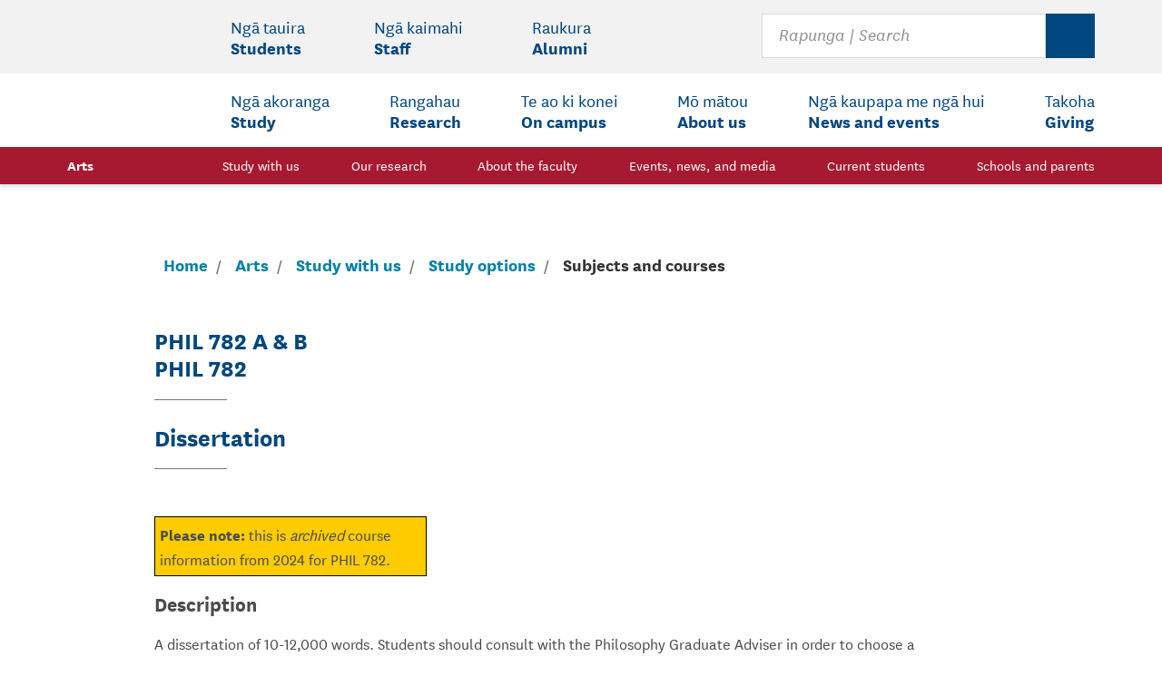

--- FILE ---
content_type: text/html;charset=UTF-8
request_url: https://artsfaculty.auckland.ac.nz/courses/?Subject=PHIL&Number=782&Year=2024
body_size: 17042
content:
<!doctype html>
<html lang="en" class="no-js">
<head>
<title>
PHIL 782 | 
Dissertation
- The University of Auckland |
Faculty of Arts Courses | The University of Auckland
</title>
<meta charset="utf-8">
<meta http-equiv="X-UA-Compatible" content="IE=edge">
<meta name="viewport" content="width=device-width,initial-scale=1">
<meta name="keywords">
<meta name="description" content="Learn about your study options at the University of Auckland.">
<!-- Google Tag Manager -->
<!-- Global site tag (gtag.js) - Google Analytics -->
<script async src="https://www.googletagmanager.com/gtag/js?id=UA-361248-12"></script>
<script>
window.dataLayer = window.dataLayer || [];
function gtag(){dataLayer.push(arguments);}
gtag('js', new Date());
gtag('config', 'UA-361248-12');
</script>
<!-- End Google Tag Manager -->
<script src="//assets.adobedtm.com/6337bec9fafb709818ce96221107815939d09d3e/satelliteLib-f9840ad5b169a0fa14e1448142ddcea38cbcf574.js"></script>
<link rel="stylesheet" href="//cdn.auckland.ac.nz/aem/etc/designs/uoa-digital/clientlibs/templates/frontpage.85c942aa703a381077be20bf14157a37.css" type="text/css">
<style>@media print {#ghostery-tracker-tally {display:none !important}}</style>
<script async="" src="https://bbox.blackbaudhosting.com/webforms/bbox-min.js"></script>
<script src="https://ssl.google-analytics.com/analytics.js"></script>
</head>
<body class="arts">
<div class="skip-to-links">
<nav class="skip-to-links__nav">
<p id="accessibility-label" class="accessibility_label" aria-hidden="true">Accessibility Links</p>
<ul class="skip-to-links__list" aria-labelledby="accessibility-label">
<li>
<a href="#site-search" class="skip-to-links__nav__item">
<span>Skip to site search</span>
</a>
</li>
<li>
<a href="#main-content" class="skip-to-links__nav__item">
<span>Skip to main content</span>
</a>
</li>
</ul>
</nav>
</div>
<div class="header-wrapper">
<div>
<div>
<header class="main-header">
<div class="logo-area">
<div class="container logo-container">
<a class="logo" href="/" role="logo">
<span class="sr-only">The University of Auckland</span>
<svg class="icon logo-big hidden-sm-down" focusable="false" aria-hidden="true">
<use xlink:href="/global/images/sprite.svg#logo-small"></use>
</svg>
<svg class="icon logo-small hidden-md-up" focusable="false" aria-hidden="true">
<use xlink:href="/global/images/sprite.svg#logo-small"></use>
</svg>
</a>
<button type="button" class="hamburger hidden-lg-up sub-btn js-open-nav" aria-controls="main-nav" aria-pressed="false">
<svg class="icon icn-hamburger" focusable="false" aria-hidden="true">
<use xlink:href="/global/images/sprite.svg#icn-hamburger"></use>
</svg>
<span class="sr-only">Open Main </span><span class="sub">Menu</span>
</button>
<button class="search-button hidden-lg-up sub-btn js-toggle-search" id="searchBar__button" aria-controls="site-search">
<svg class="icon icn-search" focusable="false" aria-hidden="true">
<use xlink:href="/global/images/sprite.svg#icn-search"></use>
</svg>
<svg class="icon icn-close" focusable="false" aria-hidden="true">
<use xlink:href="/global/images/sprite.svg#icn-close"></use>
</svg>
<span class="sr-only">Toggle </span><span class="sub">Search</span>
</button>
<form id="site-search" class="search col-lg-4" action="https://search.auckland.ac.nz/search" method="get" role="search" aria-expanded="false" tabindex="-1">
<input type="hidden" name="site" value="All_university_websites">
<div class="container">
<input aria-label="Search for courses, topics, events and everything else." type="search" placeholder="Rapunga | Search" maxlength="100" size="20" name="q" id="uoa-search">
<button type="reset" class="off" disabled="">
<svg>
<use xlink:href="/global/images/sprite.svg#icn-close"></use>
</svg>
<span class="sr-only">Clear</span>
</button>
<button type="submit">
<svg>
<use xlink:href="/global/images/sprite.svg#icn-search"></use>
</svg>
<span class="sr-only">Search</span></button>
</div>
</form>
<nav id="main-nav" aria-label="Main Menu" class="main-nav" aria-expanded="false">
<div class="nav-header">
<h2 class="nav-header__text">Main Menu</h2>
</div>
<div class="nav-wrapper nav-wrapper--faculty js-nav-wrapper">
<ul role="menubar" class="main-nav__list secondary-nav no-style js-secondary-menu is-ready">
<li class="main-nav__item js-menu-items">
<button id="students-secondary-button" data-nav-main="students" aria-haspopup="true" aria-expanded="false" aria-controls="students-secondary-menu" role="menuitem" class="main-nav__link">
<span lang="mi">Ng&amacr; tauira </span><span class="english-heading">Students</span>
<svg class="icon icn-chevron" focusable="false" aria-hidden="true" role="presentation">
<use xmlns:xlink="http://www.w3.org/1999/xlink" xlink:href="/global/images/sprite.svg#icn-chevron"></use>
</svg>
</button>
<div aria-labelledby="students-secondary-button" id="students-secondary-menu" class="mega-menu">
<div class="mega-menu__container">
<p class="menu-heading">
<a href="https://www.auckland.ac.nz/en/students.html" data-nav-main="students"><span lang="mi">Ng&amacr; tauira </span><span class="english-heading">Students</span> </a>
</p>
<div class="mega-menu__column-cont">
<div class="mega-menu__column">
<p id="what-will-studying-in-2021-be-like-for-me?-secondary-menu">
<a href="https://www.auckland.ac.nz/en/students/student-support/studying-in-2021.html" data-nav-main="students-whatwillstudyingin2021belikeforme?">What will studying in 2021 be like for me?</a>
</p>
</div>
<div class="mega-menu__column">
<p id="my-tools-secondary-menu">
<a href="https://www.auckland.ac.nz/en/students/my-tools.html" data-nav-main="students-mytools">My tools</a>
</p>
<ul aria-labelledby="my-tools-secondary-menu">
<li>
<a href="https://www.myaucklanduni.ac.nz/en.html" data-nav-main="students-mytools-myaucklanduni">MyAucklandUni</a>
</li>
<li>
<a href="http://www.student.auckland.ac.nz/" data-nav-main="students-mytools-studentservicesonline">Student Services Online</a>
</li>
<li>
<a href="http://www.student.guest.auckland.ac.nz/guest-class-search" data-nav-main="students-mytools-classsearch">Class search</a>
</li>
<li>
<a href="https://canvas.auckland.ac.nz/" data-nav-main="students-mytools-canvas">Canvas</a>
</li>
<li>
<a href="http://www.concursolutions.auckland.ac.nz/" data-nav-main="students-mytools-concur">Concur</a>
</li>
<li>
<a href="https://courseoutline.auckland.ac.nz/dco/course" data-nav-main="students-mytools-courseoutlines">Course outlines</a>
</li>
<li>
<a href="http://mail.aucklanduni.ac.nz/" data-nav-main="students-mytools-studentemail">Student email</a>
</li>
<li>
<a href="https://www.library.auckland.ac.nz/" data-nav-main="students-mytools-librariesandlearningservices">Libraries and Learning Services</a>
</li>
<li>
<a href="https://learningessentials.auckland.ac.nz/" data-nav-main="students-mytools-learningessentials">Learning essentials</a>
</li>
<li>
<a href="https://auckland.careercentre.me/welcome/university-of-auckland" data-nav-main="students-mytools-mycdes+(jobboard)">MyCDES+ (job board)</a>
</li>
<li>
<a href="https://www.auckland.ac.nz/en/about-us/about-the-university/identity-and-access-management/password-management.html" data-nav-main="students-mytools-changemypassword">Change my password</a>
</li>
<li>
<a href="https://uoa.custhelp.com/" data-nav-main="students-mytools-askauckland">AskAuckland</a>
</li>
<li>
<a href="https://unidirectory.auckland.ac.nz/search?utm_source=uoa-homepage&amp;utm_content=student-menu" data-nav-main="students-mytools-searchstaffdirectory">Search staff directory</a>
</li>
</ul>
</div>
<div class="mega-menu__column">
<p id="information-for-new-students-secondary-menu">
<a href="https://www.auckland.ac.nz/en/students/newstudents.html" data-nav-main="students-informationfornewstudents">Information for new students</a>
</p>
<ul aria-labelledby="information-for-new-students-secondary-menu">
<li>
<a href="https://www.auckland.ac.nz/en/students/newstudents/orientation-new-students.html" data-nav-main="students-informationfornewstudents-orientationfornewstudents">Orientation for new students</a>
</li>
<li>
<a href="https://www.auckland.ac.nz/en/students/academic-information/important-dates.html" data-nav-main="students-informationfornewstudents-importantdates">Important dates</a>
</li>
<li>
<a href="https://www.auckland.ac.nz/en/study/international-students.html" data-nav-main="students-informationfornewstudents-internationalstudents">International students</a>
</li>
<li>
<a href="https://www.auckland.ac.nz/en/students/newstudents/campus-card.html" data-nav-main="students-informationfornewstudents-campuscards">Campus cards</a>
</li>
<li>
<a href="https://www.auckland.ac.nz/en/students/academic-information/askauckland-central.html" data-nav-main="students-informationfornewstudents-askaucklandcentral">AskAuckland Central</a>
</li>
</ul>
</div>
<div class="mega-menu__column">
<p id="student-support-secondary-menu">
<a href="https://www.auckland.ac.nz/en/on-campus/student-support.html" data-nav-main="students-studentsupport">Student support</a>
</p>
<ul aria-labelledby="student-support-secondary-menu">
<li>
<a href="https://www.auckland.ac.nz/en/on-campus/emergencies-and-safety-on-campus/harassment-bullying-sexual-assault-violence.html" data-nav-main="students-studentsupport-harassment,bullying,sexualassaultandotherviolence">Harassment, bullying, sexual assault and other violence</a>
</li>
<li>
<a href="https://www.auckland.ac.nz/en/students/student-support/te-papa-manaaki-campus-care.html" data-nav-main="students-studentsupport-tepapamanaaki|campuscare">Te Papa Manaaki | Campus Care</a>
</li>
<li>
<a href="https://www.auckland.ac.nz/en/on-campus/student-support/personal-support.html" data-nav-main="students-studentsupport-personalsupport">Personal support</a>
</li>
<li>
<a href="https://www.forms.auckland.ac.nz/en/public/student-contact-and-support/complaints-and-feedback.html" data-nav-main="students-studentsupport-complaints">Complaints</a>
</li>
<li>
<a href="https://www.auckland.ac.nz/en/students/student-support/be-well.html" data-nav-main="students-studentsupport-bewell">Be well</a>
</li>
<li>
<a href="https://www.auckland.ac.nz/en/on-campus/student-support/personal-support/student-health-counselling.html" data-nav-main="students-studentsupport-studenthealthandcounselling">Student Health and Counselling</a>
</li>
<li>
<a href="https://www.auckland.ac.nz/en/students/student-support/career-development-and-employability-services.html" data-nav-main="students-studentsupport-careerdevelopmentandemployabilityservices(cdes)">Career Development and Employability Services (CDES)</a>
</li>
</ul>
</div>
<div class="mega-menu__column">
<p id="academic-information-secondary-menu">
<a href="https://www.auckland.ac.nz/en/students/academic-information.html" data-nav-main="students-academicinformation">Academic information</a>
</p>
<ul aria-labelledby="academic-information-secondary-menu">
<li>
<a href="https://www.auckland.ac.nz/en/study/applications-and-admissions/enrolment.html" data-nav-main="students-academicinformation-enrolment">Enrolment</a>
</li>
<li>
<a href="https://www.auckland.ac.nz/en/students/academic-information/exams-and-final-results.html" data-nav-main="students-academicinformation-examsandfinalresults">Exams and final results</a>
</li>
<li>
<a href="https://www.auckland.ac.nz/en/students/academic-information/records-and-transcripts.html" data-nav-main="students-academicinformation-recordsandtranscripts">Records and transcripts</a>
</li>
<li>
<a href="https://www.auckland.ac.nz/en/students/academic-information/graduation.html" data-nav-main="students-academicinformation-graduation">Graduation</a>
</li>
<li>
<a href="https://www.auckland.ac.nz/en/students/academic-information/postgraduate-students.html" data-nav-main="students-academicinformation-postgraduatestudents">Postgraduate students</a>
</li>
<li>
<a href="https://www.auckland.ac.nz/en/students/academic-information/summer-school.html" data-nav-main="students-academicinformation-summerschool">Summer school</a>
</li>
<li>
<a href="https://www.auckland.ac.nz/en/students/academic-information/student-centres.html" data-nav-main="students-academicinformation-studentcentres">Student centres</a>
</li>
</ul>
</div>
<div class="mega-menu__column">
<p id="360-international-secondary-menu">
<a href="https://www.auckland.ac.nz/en/study/study-options/360-international.html" data-nav-main="students-360international">360 International</a>
</p>
<ul aria-labelledby="360-international-secondary-menu">
<li>
<a href="https://www.auckland.ac.nz/en/study/study-options/360-international/semester-exchange.html" data-nav-main="students-360international-semesterexchange">Semester exchange</a>
</li>
<li>
<a href="https://www.auckland.ac.nz/en/study/study-options/360-international/short-term-opportunities.html" data-nav-main="students-360international-short-termopportunities">Short-term opportunities</a>
</li>
</ul>
</div>
<div class="mega-menu__column">
<p id="health,-safety-and-wellbeing-secondary-menu">
<a href="https://www.auckland.ac.nz/en/health-safety-wellbeing.html" data-nav-main="students-health,safetyandwellbeing">Health, safety and wellbeing</a>
</p>
<ul aria-labelledby="health,-safety-and-wellbeing-secondary-menu">
<li>
<a href="https://www.auckland.ac.nz/en/news/notices/2021/covid-19.html" data-nav-main="students-health,safetyandwellbeing-covid-19informationforourcommunity">Covid-19 information for our community</a>
</li>
<li>
<a href="https://www.auckland.ac.nz/en/about-us/emergency-information.html" data-nav-main="students-health,safetyandwellbeing-emergencyinformation">Emergency information</a>
</li>
<li>
<a href="https://www.auckland.ac.nz/en/health-safety-wellbeing/report-concerns-hazards.html" data-nav-main="students-health,safetyandwellbeing-reportconcerns,incidentsandhazards">Report concerns, incidents and hazards</a>
</li>
<li>
<a href="https://www.auckland.ac.nz/en/health-safety-wellbeing/health-safety-topics.html" data-nav-main="students-health,safetyandwellbeing-healthandsafetytopics">Health and safety topics</a>
</li>
</ul>
</div>
<div class="mega-menu__column">
<p id="forms,-policies-and-guidelines-secondary-menu">
<a href="https://www.auckland.ac.nz/en/students/forms-policies-and-guidelines.html" data-nav-main="students-forms,policiesandguidelines">Forms, policies and guidelines</a>
</p>
<ul aria-labelledby="forms,-policies-and-guidelines-secondary-menu">
<li>
<a href="https://www.auckland.ac.nz/en/about/the-university/how-university-works/policy-and-administration.html" data-nav-main="students-forms,policiesandguidelines-policyhub">Policy hub</a>
</li>
<li>
<a href="https://www.auckland.ac.nz/en/students/academic-information/postgraduate-students/postgraduate-policies-guidelines-and-forms.html" data-nav-main="students-forms,policiesandguidelines-postgraduatepolicies,guidelinesandforms">Postgraduate policies, guidelines and forms</a>
</li>
</ul>
</div>
</div>
<button aria-label="Close Students menu" class="close-nav-button sub-btn js-close-mega" type="button">
<svg class="icon icn-close" focusable="false" aria-hidden="true">
<use xlink:href="/global/images/sprite.svg#icn-close"></use>
</svg>
<span class="sub">Close</span>
</button>
</div>
<div class="menu-header">
<button type="button" class="js-back-menu" aria-expanded="true" aria-controls="students-secondary-menu">
<svg class="icon icn-chevron" focusable="false" aria-hidden="true">
<use xlink:href="/global/images/sprite.svg#icn-chevron"></use>
</svg>
Back<span class="sr-only"> to Students menu item</span>
</button>
<button aria-label="Close menu" class="close-menu-button sub-btn js-close-nav" type="button">
<svg class="icon icn-close" focusable="false" aria-hidden="true">
<use xlink:href="/global/images/sprite.svg#icn-close"></use>
</svg>
<span class="sub">Close</span><span class="sr-only"> Students menu item</span>
</button>
</div>
</div>
</li>
<li class="main-nav__item js-menu-items">
<button id="staff-secondary-button" data-nav-main="staff" aria-haspopup="true" aria-expanded="false" aria-controls="staff-secondary-menu" role="menuitem" class="main-nav__link">
<span lang="mi">Ng&amacr; kaimahi </span><span class="english-heading">Staff</span>
<svg class="icon icn-chevron" focusable="false" aria-hidden="true" role="presentation">
<use xmlns:xlink="http://www.w3.org/1999/xlink" xlink:href="/global/images/sprite.svg#icn-chevron"></use>
</svg>
</button>
<div aria-labelledby="staff-secondary-button" id="staff-secondary-menu" class="mega-menu">
<div class="mega-menu__container">
<p class="menu-heading">
<a href="https://www.auckland.ac.nz/en/staff.html" data-nav-main="staff"><span lang="mi">Ng&amacr; kaimahi </span><span class="english-heading">Staff</span> </a>
</p>
<div class="mega-menu__column-cont">
<div class="mega-menu__column">
<p id="my-tools-secondary-menu">
<a href="https://www.auckland.ac.nz/en/staff/my-tools.html" data-nav-main="staff-mytools">My tools</a>
</p>
<ul aria-labelledby="my-tools-secondary-menu">
<li>
<a href="https://outlook.office.com/mail/inbox" data-nav-main="staff-mytools-staffemail">Staff email</a>
</li>
<li>
<a href="https://www.staff.auckland.ac.nz/en.html" data-nav-main="staff-mytools-staffintranet">Staff intranet</a>
</li>
<li>
<a href="https://canvas.auckland.ac.nz/" data-nav-main="staff-mytools-canvas">Canvas</a>
</li>
<li>
<a href="https://www.auckland.ac.nz/en/about/the-university/how-university-works/policy-and-administration.html" data-nav-main="staff-mytools-policyhub">Policy hub</a>
</li>
<li>
<a href="https://research-hub.auckland.ac.nz/home" data-nav-main="staff-mytools-researchhub">ResearchHub</a>
</li>
<li>
<a href="http://www.askhr.auckland.ac.nz/" data-nav-main="staff-mytools-peoplesofthr">PeopleSoft HR</a>
</li>
<li>
<a href="https://www.library.auckland.ac.nz/" data-nav-main="staff-mytools-librariesandlearningservices">Libraries and Learning Services</a>
</li>
<li>
<a href="https://formspace.auckland.ac.nz/SitePages/Home.aspx" data-nav-main="staff-mytools-formsregister">Forms register</a>
</li>
<li>
<a href="https://www.auckland.ac.nz/en/about-us/about-the-university/identity-and-access-management/password-management.html" data-nav-main="staff-mytools-changemypassword">Change my password</a>
</li>
</ul>
</div>
<div class="mega-menu__column">
<p id="staff-information-secondary-menu">
<a href="https://www.auckland.ac.nz/en/staff.html" data-nav-main="staff-staffinformation">Staff information</a>
</p>
<ul aria-labelledby="staff-information-secondary-menu">
<li>
<a href="https://www.auckland.ac.nz/en/about-us/jobs-at-auckland.html" data-nav-main="staff-staffinformation-careersattheuniversity">Careers at the University</a>
</li>
<li>
<a href="https://www.auckland.ac.nz/en/on-campus/accommodation/university-accommodation/academic-visitors.html" data-nav-main="staff-staffinformation-academicvisitors(accommodation)">Academic visitors (accommodation)</a>
</li>
<li>
<a href="https://unidirectory.auckland.ac.nz/search?utm_source=uoa-homepage&amp;utm_content=staff-menu" data-nav-main="staff-staffinformation-searchstaffdirectory">Search staff directory</a>
</li>
<li>
<a href="https://www.auckland.ac.nz/en/staff/learning-and-teaching.html" data-nav-main="staff-staffinformation-learningandteaching">Learning and teaching</a>
</li>
<li>
<a href="https://www.auckland.ac.nz/en/on-campus/facilities-and-services/early-childhood-centres.html" data-nav-main="staff-staffinformation-earlychildhoodcentres">Early childhood centres</a>
</li>
<li>
<a href="https://www.calendar.auckland.ac.nz/en.html" data-nav-main="staff-staffinformation-universitycalendar">University Calendar</a>
</li>
</ul>
</div>
<div class="mega-menu__column">
<p id="health,-safety-and-wellbeing-secondary-menu">
<a href="https://www.auckland.ac.nz/en/health-safety-wellbeing.html" data-nav-main="staff-health,safetyandwellbeing">Health, safety and wellbeing</a>
</p>
<ul aria-labelledby="health,-safety-and-wellbeing-secondary-menu">
<li>
<a href="https://www.auckland.ac.nz/en/news/notices/2021/covid-19.html" data-nav-main="staff-health,safetyandwellbeing-covid-19informationforourcommunity">Covid-19 information for our community</a>
</li>
<li>
<a href="https://www.auckland.ac.nz/en/about-us/emergency-information.html" data-nav-main="staff-health,safetyandwellbeing-emergencyinformation">Emergency information</a>
</li>
<li>
<a href="https://www.auckland.ac.nz/en/health-safety-wellbeing/report-concerns-hazards.html" data-nav-main="staff-health,safetyandwellbeing-reportconcerns,incidentsandhazards">Report concerns, incidents and hazards</a>
</li>
<li>
<a href="https://www.auckland.ac.nz/en/health-safety-wellbeing/health-safety-topics.html" data-nav-main="staff-health,safetyandwellbeing-healthandsafetytopics">Health and safety topics</a>
</li>
<li>
<a href="https://www.auckland.ac.nz/en/on-campus/emergencies-and-safety-on-campus/harassment-bullying-sexual-assault-violence.html" data-nav-main="staff-health,safetyandwellbeing-harassment,bullying,sexualassaultandotherviolence">Harassment, bullying, sexual assault and other violence</a>
</li>
</ul>
</div>
</div>
<button aria-label="Close Staff menu" class="close-nav-button sub-btn js-close-mega" type="button">
<svg class="icon icn-close" focusable="false" aria-hidden="true">
<use xlink:href="/global/images/sprite.svg#icn-close"></use>
</svg>
<span class="sub">Close</span>
</button>
</div>
<div class="menu-header">
<button type="button" class="js-back-menu" aria-expanded="true" aria-controls="staff-secondary-menu">
<svg class="icon icn-chevron" focusable="false" aria-hidden="true">
<use xlink:href="/global/images/sprite.svg#icn-chevron"></use>
</svg>
Back<span class="sr-only"> to Staff menu item</span>
</button>
<button aria-label="Close menu" class="close-menu-button sub-btn js-close-nav" type="button">
<svg class="icon icn-close" focusable="false" aria-hidden="true">
<use xlink:href="/global/images/sprite.svg#icn-close"></use>
</svg>
<span class="sub">Close</span><span class="sr-only"> Staff menu item</span>
</button>
</div>
</div>
</li>
<li class="main-nav__item js-menu-items">
<button id="alumni-secondary-button" data-nav-main="alumni" aria-haspopup="true" aria-expanded="false" aria-controls="alumni-secondary-menu" role="menuitem" class="main-nav__link">
<span lang="mi">Raukura </span><span class="english-heading">Alumni</span>
<svg class="icon icn-chevron" focusable="false" aria-hidden="true" role="presentation">
<use xmlns:xlink="http://www.w3.org/1999/xlink" xlink:href="/global/images/sprite.svg#icn-chevron"></use>
</svg>
</button>
<div aria-labelledby="alumni-secondary-button" id="alumni-secondary-menu" class="mega-menu">
<div class="mega-menu__container">
<p class="menu-heading">
<a href="https://www.auckland.ac.nz/en/alumni.html" data-nav-main="alumni"><span lang="mi">Raukura </span><span class="english-heading">Alumni</span> </a>
</p>
<div class="mega-menu__column-cont">
<div class="mega-menu__column">
<p id="alumni-and-friends-secondary-menu">
<a href="https://www.auckland.ac.nz/en/alumni.html" data-nav-main="alumni-alumniandfriends">Alumni and friends</a>
</p>
<ul aria-labelledby="alumni-and-friends-secondary-menu">
<li>
<a href="https://www.auckland.ac.nz/en/alumni/our-alumni.html" data-nav-main="alumni-alumniandfriends-ouralumni">Our alumni</a>
</li>
<li>
<a href="https://www.auckland.ac.nz/en/alumni/get-involved.html" data-nav-main="alumni-alumniandfriends-opportunities">Opportunities</a>
</li>
<li>
<a href="https://www.auckland.ac.nz/en/alumni/get-involved/update-your-alumni-details.html" data-nav-main="alumni-alumniandfriends-updateyourdetails">Update your details</a>
</li>
<li>
<a href="https://www.auckland.ac.nz/en/alumni/make-a-donation.html" data-nav-main="alumni-alumniandfriends-makeadonation">Make a donation</a>
</li>
</ul>
</div>
<div class="mega-menu__column">
<p id="what's-happening-secondary-menu">
<a href="https://www.auckland.ac.nz/en/alumni/whats-happening.html" data-nav-main="alumni-what'shappening">What's happening</a>
</p>
<ul aria-labelledby="what's-happening-secondary-menu">
<li>
<a href="https://www.auckland.ac.nz/en/alumni/whats-happening/events.html" data-nav-main="alumni-what'shappening-events">Events</a>
</li>
<li>
<a href="https://www.auckland.ac.nz/en/news/list.html?tag=news%3Aalumni" data-nav-main="alumni-what'shappening-news">News</a>
</li>
<li>
<a href="https://www.auckland.ac.nz/en/alumni/whats-happening/alumni-publications.html" data-nav-main="alumni-what'shappening-publications">Publications</a>
</li>
<li>
<a href="https://www.auckland.ac.nz/en/alumni/whats-happening/alumni-photo-galleries.html" data-nav-main="alumni-what'shappening-photogalleries">Photo galleries</a>
</li>
<li>
<a href="https://www.auckland.ac.nz/en/alumni/whats-happening/alumni-video-and-audio.html" data-nav-main="alumni-what'shappening-videoandaudio">Video and audio</a>
</li>
</ul>
</div>
<div class="mega-menu__column">
<p id="what-we-offer-you-secondary-menu">
<a href="https://www.auckland.ac.nz/en/alumni/what-we-offer-you.html" data-nav-main="alumni-whatweofferyou">What we offer you</a>
</p>
<ul aria-labelledby="what-we-offer-you-secondary-menu">
<li>
<a href="https://www.auckland.ac.nz/en/alumni/what-we-offer-you/alumni-career-services.html" data-nav-main="alumni-whatweofferyou-careerservices">Career services</a>
</li>
<li>
<a href="https://www.auckland.ac.nz/en/alumni/get-involved/virtual-book-club.html" data-nav-main="alumni-whatweofferyou-virtualbookclub">Virtual Book Club</a>
</li>
<li>
<a href="https://www.auckland.ac.nz/en/alumni/what-we-offer-you/alumni-library-services.html" data-nav-main="alumni-whatweofferyou-libraryservices">Library services</a>
</li>
<li>
<a href="https://www.auckland.ac.nz/en/alumni/what-we-offer-you/alumni-benefits.html" data-nav-main="alumni-whatweofferyou-alumnibenefits">Alumni benefits</a>
</li>
</ul>
</div>
<div class="mega-menu__column">
<p id="contact-the-alumni-office-secondary-menu">
<a href="https://www.auckland.ac.nz/en/alumni/contact-alumni-office.html" data-nav-main="alumni-contactthealumnioffice">Contact the Alumni Office</a>
</p>
<ul aria-labelledby="contact-the-alumni-office-secondary-menu">
<li>
<a href="https://www.auckland.ac.nz/en/alumni/contact-alumni-office/alumni-office-contact-details.html" data-nav-main="alumni-contactthealumnioffice-officecontactdetails">Office contact details</a>
</li>
<li>
<a href="https://www.auckland.ac.nz/en/alumni/contact-alumni-office/alumni-friends-social-media.html" data-nav-main="alumni-contactthealumnioffice-alumniandfriendsonsocialmedia">Alumni and friends on social media</a>
</li>
</ul>
</div>
</div>
<button aria-label="Close Alumni menu" class="close-nav-button sub-btn js-close-mega" type="button">
<svg class="icon icn-close" focusable="false" aria-hidden="true">
<use xlink:href="/global/images/sprite.svg#icn-close"></use>
</svg>
<span class="sub">Close</span>
</button>
</div>
<div class="menu-header">
<button type="button" class="js-back-menu" aria-expanded="true" aria-controls="alumni-secondary-menu">
<svg class="icon icn-chevron" focusable="false" aria-hidden="true">
<use xlink:href="/global/images/sprite.svg#icn-chevron"></use>
</svg>
Back<span class="sr-only"> to Alumni menu item</span>
</button>
<button aria-label="Close menu" class="close-menu-button sub-btn js-close-nav" type="button">
<svg class="icon icn-close" focusable="false" aria-hidden="true">
<use xlink:href="/global/images/sprite.svg#icn-close"></use>
</svg>
<span class="sub">Close</span><span class="sr-only"> Alumni menu item</span>
</button>
</div>
</div>
</li>
</ul>
<ul role="menubar" class="main-nav__list primary-nav no-style js-primary-menu is-ready">
<li class="main-nav__item js-menu-items">
<button id="study-primary-button" data-nav-main="study" aria-haspopup="true" aria-expanded="false" aria-controls="study-primary-menu" role="menuitem" class="main-nav__link">
<span lang="mi">Ng&amacr; akoranga </span><span class="english-heading">Study</span>
<svg class="icon icn-chevron" focusable="false" aria-hidden="true" role="presentation">
<use xmlns:xlink="http://www.w3.org/1999/xlink" xlink:href="/global/images/sprite.svg#icn-chevron"></use>
</svg>
</button>
<div aria-labelledby="study-primary-button" id="study-primary-menu" class="mega-menu">
<div class="mega-menu__container">
<p class="menu-heading">
<a href="https://www.auckland.ac.nz/en/study.html" data-nav-main="study"><span lang="mi">Ng&amacr; akoranga </span><span class="english-heading">Study</span></a>
</p>
<div class="mega-menu__column-cont">
<div class="mega-menu__column">
<p id="study-options-primary-menu">
<a href="https://www.auckland.ac.nz/en/study/study-options.html" data-nav-main="study-studyoptions">Study options</a>
</p>
<ul aria-labelledby="study-options-primary-menu">
<li>
<a href="https://www.auckland.ac.nz/en/study/study-options/find-a-study-option.html" data-nav-main="study-studyoptions-findastudyoption">Find a study option</a>
</li>
<li>
<a href="https://courseoutline.auckland.ac.nz/dco/course" data-nav-main="study-studyoptions-courseoutlines">Course outlines</a>
</li>
<li>
<a href="https://www.auckland.ac.nz/en/study/study-options/undergraduate-study-options.html" data-nav-main="study-studyoptions-undergraduatestudyoptions">Undergraduate study options</a>
</li>
<li>
<a href="https://guide.auckland.ac.nz/" data-nav-main="study-studyoptions-personalisedundergraduatestudyoptions">Personalised undergraduate study options</a>
</li>
<li>
<a href="https://www.auckland.ac.nz/en/study/study-options/postgraduate-study-options.html" data-nav-main="study-studyoptions-postgraduatestudyoptions">Postgraduate study options</a>
</li>
<li>
<a href="https://www.auckland.ac.nz/en/study/study-options/short-courses-and-micro-credentials.html" data-nav-main="study-studyoptions-shortcoursesandmicro-credentials">Short courses and micro-credentials</a>
</li>
</ul>
</div>
<div class="mega-menu__column">
<p id="applications-and-admissions-primary-menu">
<a href="https://www.auckland.ac.nz/en/study/applications-and-admissions.html" data-nav-main="study-applicationsandadmissions">Applications and admissions</a>
</p>
<ul aria-labelledby="applications-and-admissions-primary-menu">
<li>
<a href="https://www.auckland.ac.nz/en/study/applications-and-admissions/apply-now.html" data-nav-main="study-applicationsandadmissions-applynow">Apply now</a>
</li>
<li>
<a href="https://www.auckland.ac.nz/en/study/applications-and-admissions/entry-requirements.html" data-nav-main="study-applicationsandadmissions-entryrequirements">Entry requirements</a>
</li>
<li>
<a href="https://www.auckland.ac.nz/en/study/applications-and-admissions/enrolment.html" data-nav-main="study-applicationsandadmissions-enrolment">Enrolment</a>
</li>
<li>
<a href="https://www.auckland.ac.nz/en/on-campus/accommodation.html" data-nav-main="study-applicationsandadmissions-accommodationoptions">Accommodation options</a>
</li>
</ul>
</div>
<div class="mega-menu__column">
<p id="register-primary-menu">Register</p>
<ul aria-labelledby="register-primary-menu">
<li>
<a href="https://response.auckland.ac.nz/FutureUndergraduate?utm_medium=website&amp;utm_campaign=organic&amp;utm_content=&amp;utm_source=uoa-menu" data-nav-main="study-register-futureundergraduate">Future undergraduate</a>
</li>
<li>
<a href="https://response.auckland.ac.nz/PGRegister?utm_medium=website&amp;utm_campaign=organic&amp;utm_content=&amp;utm_source=uoa-menu" data-nav-main="study-register-futurepostgraduate">Future postgraduate</a>
</li>
<li>
<a href="https://response.auckland.ac.nz/InternationalRegister?utm_medium=website&amp;utm_campaign=organic&amp;utm_content=&amp;utm_source=uoa-menu" data-nav-main="study-register-internationalstudent">International student</a>
</li>
</ul>
</div>
<div class="mega-menu__column">
<p id="research-opportunities-primary-menu">
<a href="https://www.auckland.ac.nz/en/research.html" data-nav-main="study-researchopportunities">Research opportunities</a>
</p>
<ul aria-labelledby="research-opportunities-primary-menu">
<li>
<a href="https://www.auckland.ac.nz/en/research/research-by-faculty.html" data-nav-main="study-researchopportunities-researchareas">Research areas</a>
</li>
<li>
<a href="https://www.findathesis.auckland.ac.nz/#/" data-nav-main="study-researchopportunities-findathesis">Find a thesis</a>
</li>
</ul>
</div>
<div class="mega-menu__column">
<p id="fees-and-money-matters-primary-menu">
<a href="https://www.auckland.ac.nz/en/study/fees-and-money-matters.html" data-nav-main="study-feesandmoneymatters">Fees and money matters</a>
</p>
<ul aria-labelledby="fees-and-money-matters-primary-menu">
<li>
<a href="https://www.auckland.ac.nz/en/study/fees-and-money-matters/tuition-fees.html" data-nav-main="study-feesandmoneymatters-tuitionfees">Tuition fees</a>
</li>
<li>
<a href="https://www.auckland.ac.nz/en/study/fees-and-money-matters/student-loans-and-allowances.html" data-nav-main="study-feesandmoneymatters-studentloansandallowances">Student loans and allowances</a>
</li>
</ul>
</div>
<div class="mega-menu__column">
<p id="scholarships-and-awards-primary-menu">
<a href="https://www.auckland.ac.nz/en/study/scholarships-and-awards.html" data-nav-main="study-scholarshipsandawards">Scholarships and awards</a>
</p>
<ul aria-labelledby="scholarships-and-awards-primary-menu">
<li>
<a href="https://www.auckland.ac.nz/en/study/scholarships-and-awards/find-a-scholarship.html" data-nav-main="study-scholarshipsandawards-findascholarshiporaward">Find a scholarship or award</a>
</li>
<li>
<a href="https://www.auckland.ac.nz/en/study/scholarships-and-awards/scholarship-eligibility.html" data-nav-main="study-scholarshipsandawards-amieligible?">Am I eligible?</a>
</li>
</ul>
</div>
<div class="mega-menu__column">
<p id="international-students-primary-menu">
<a href="https://www.auckland.ac.nz/en/study/international-students.html" data-nav-main="study-internationalstudents">International students</a>
</p>
<ul aria-labelledby="international-students-primary-menu">
<li>
<a href="https://www.uniauckland.cn/" data-nav-main="study-internationalstudents-chinawebsite中文网站">China website 中文网站</a>
</li>
<li>
<a href="https://www.auckland.ac.nz/en/study/international-students/study-options-for-international-students.html" data-nav-main="study-internationalstudents-studyoptions">Study options</a>
</li>
<li>
<a href="https://www.auckland.ac.nz/en/study/international-students/entry-requirements-international-students.html" data-nav-main="study-internationalstudents-entryrequirements">Entry requirements</a>
</li>
<li>
<a href="https://www.auckland.ac.nz/en/study/international-students/scholarships-loans-and-funding.html" data-nav-main="study-internationalstudents-scholarships,loansandfunding">Scholarships, loans and funding</a>
</li>
</ul>
</div>
<div class="mega-menu__column">
<p id="māori-and-pacific-students-primary-menu">M&amacr;ori and Pacific students</p>
<ul aria-labelledby="māori-and-pacific-students-primary-menu">
<li>
<a href="https://www.auckland.ac.nz/en/study/maori-students.html" data-nav-main="study-māoriandpacificstudents-māoristudents">M&amacr;ori students</a>
</li>
<li>
<a href="https://www.auckland.ac.nz/en/study/pacific-students.html" data-nav-main="study-māoriandpacificstudents-pacificstudents">Pacific students</a>
</li>
</ul>
</div>
<div class="mega-menu__column">
<p id="our-faculties-primary-menu">
<a href="https://www.auckland.ac.nz/en/study/our-faculties.html" data-nav-main="study-ourfaculties">Our faculties</a>
</p>
<ul aria-labelledby="our-faculties-primary-menu">
<li>
<a href="https://www.auckland.ac.nz/en/arts.html" data-nav-main="study-ourfaculties-arts">Arts</a>
</li>
<li>
<a href="https://www.auckland.ac.nz/en/abi.html" data-nav-main="study-ourfaculties-aucklandbioengineeringinstitute">Auckland Bioengineering Institute</a>
</li>
<li>
<a href="https://www.auckland.ac.nz/en/business.html" data-nav-main="study-ourfaculties-businessschool">Business School</a>
</li>
<li>
<a href="https://www.auckland.ac.nz/en/creative.html" data-nav-main="study-ourfaculties-creativeartsandindustries">Creative Arts and Industries</a>
</li>
<li>
<a href="https://www.auckland.ac.nz/en/education.html" data-nav-main="study-ourfaculties-educationandsocialwork">Education and Social Work</a>
</li>
<li>
<a href="https://www.auckland.ac.nz/en/engineering.html" data-nav-main="study-ourfaculties-engineering">Engineering</a>
</li>
<li>
<a href="https://www.auckland.ac.nz/en/law.html" data-nav-main="study-ourfaculties-law">Law</a>
</li>
<li>
<a href="https://www.auckland.ac.nz/en/liggins.html" data-nav-main="study-ourfaculties-ligginsinstitute">Liggins Institute</a>
</li>
<li>
<a href="https://www.auckland.ac.nz/en/fmhs.html" data-nav-main="study-ourfaculties-medicalandhealthsciences">Medical and Health Sciences</a>
</li>
<li>
<a href="https://www.auckland.ac.nz/en/science.html" data-nav-main="study-ourfaculties-science">Science</a>
</li>
<li>
<a href="https://www.auckland.ac.nz/en/research/research-institutes-and-centres.html" data-nav-main="study-ourfaculties-researchinstitutesandcentres">Research institutes and centres</a>
</li>
</ul>
</div>
</div>
<button aria-label="Close menu" class="close-nav-button sub-btn js-close-mega" type="button">
<svg class="icon icn-close" focusable="false" aria-hidden="true">
<use xlink:href="/global/images/sprite.svg#icn-close"></use>
</svg>
<span class="sub">Close</span>
</button>
</div>
<div class="menu-header">
<button type="button" class="js-back-menu" aria-expanded="true" aria-controls="study-primary-menu">
<svg class="icon icn-chevron" focusable="false" aria-hidden="true">
<use xlink:href="/global/images/sprite.svg#icn-chevron"></use>
</svg>
Back<span class="sr-only"> to Study menu item</span>
</button>
<button aria-label="Close Study menu" class="close-menu-button sub-btn js-close-nav" type="button">
<svg class="icon icn-close" focusable="false" aria-hidden="true">
<use xlink:href="/global/images/sprite.svg#icn-close"></use>
</svg>
<span class="sub">Close</span><span class="sr-only"> Study menu item</span>
</button>
</div>
</div>
</li>
<li class="main-nav__item js-menu-items">
<button id="research-primary-button" data-nav-main="research" aria-haspopup="true" aria-expanded="false" aria-controls="research-primary-menu" role="menuitem" class="main-nav__link">
<span lang="mi">Rangahau </span><span class="english-heading">Research</span>
<svg class="icon icn-chevron" focusable="false" aria-hidden="true" role="presentation">
<use xmlns:xlink="http://www.w3.org/1999/xlink" xlink:href="/global/images/sprite.svg#icn-chevron"></use>
</svg>
</button>
<div aria-labelledby="research-primary-button" id="research-primary-menu" class="mega-menu">
<div class="mega-menu__container">
<p class="menu-heading">
<a href="https://www.auckland.ac.nz/en/research.html" data-nav-main="research"><span lang="mi">Rangahau </span><span class="english-heading">Research</span></a>
</p>
<div class="mega-menu__column-cont">
<div class="mega-menu__column">
<p id="about-our-research-primary-menu">
<a href="https://www.auckland.ac.nz/en/research/about-our-research.html" data-nav-main="research-aboutourresearch">About our research</a>
</p>
<ul aria-labelledby="about-our-research-primary-menu">
<li>
<a href="https://www.auckland.ac.nz/en/research/the-challenge.html" data-nav-main="research-aboutourresearch-mātātaki|thechallenge">M&amacr;t&amacr;taki | The Challenge</a>
</li>
<li>
<a href="https://www.auckland.ac.nz/en/research/postgraduate-research-and-study.html" data-nav-main="research-aboutourresearch-postgraduateresearchandstudy">Postgraduate research and study</a>
</li>
</ul>
</div>
<div class="mega-menu__column">
<p id="business-and-commercial-primary-menu">
<a href="https://www.auckland.ac.nz/en/research/business-and-commercial.html" data-nav-main="research-businessandcommercial">Business and commercial</a>
</p>
<ul aria-labelledby="business-and-commercial-primary-menu">
<li>
<a href="https://www.uniservices.co.nz/" data-nav-main="research-businessandcommercial-uniservices">UniServices</a>
</li>
<li>
<a href="https://nip.auckland.ac.nz/" data-nav-main="research-businessandcommercial-newmarketinnovationprecinct">Newmarket Innovation Precinct</a>
</li>
</ul>
</div>
<div class="mega-menu__column">
<p id="research-institutes-and-centres-primary-menu">
<a href="https://www.auckland.ac.nz/en/research/research-institutes-and-centres.html" data-nav-main="research-researchinstitutesandcentres">Research institutes and centres</a>
</p>
<ul aria-labelledby="research-institutes-and-centres-primary-menu">
<li>
<a href="https://www.auckland.ac.nz/en/abi/our-research.html" data-nav-main="research-researchinstitutesandcentres-aucklandbioengineeringinstitute">Auckland Bioengineering Institute</a>
</li>
<li>
<a href="https://www.auckland.ac.nz/en/liggins/our-research.html" data-nav-main="research-researchinstitutesandcentres-ligginsinstitute">Liggins Institute</a>
</li>
<li>
<a href="https://www.auckland.ac.nz/en/research/research-institutes-and-centres/centres-of-research-excellence.html" data-nav-main="research-researchinstitutesandcentres-centresofresearchexcellence">Centres of Research Excellence</a>
</li>
<li>
<a href="https://www.auckland.ac.nz/en/research/research-institutes-and-centres/other-institutes-and-centres.html" data-nav-main="research-researchinstitutesandcentres-otherinstitutesandcentres">Other institutes and centres</a>
</li>
</ul>
</div>
<div class="mega-menu__column">
<p id="research-by-faculty-primary-menu">
<a href="https://www.auckland.ac.nz/en/research/research-by-faculty.html" data-nav-main="research-researchbyfaculty">Research by faculty</a>
</p>
<ul aria-labelledby="research-by-faculty-primary-menu">
<li>
<a href="https://www.auckland.ac.nz/en/arts/our-research.html" data-nav-main="research-researchbyfaculty-arts">Arts</a>
</li>
<li>
<a href="https://www.auckland.ac.nz/en/business/our-research.html" data-nav-main="research-researchbyfaculty-businessschool">Business School</a>
</li>
<li>
<a href="https://www.auckland.ac.nz/en/creative/our-research.html" data-nav-main="research-researchbyfaculty-creativeartsandindustries">Creative Arts and Industries</a>
</li>
<li>
<a href="https://www.auckland.ac.nz/en/education/research.html" data-nav-main="research-researchbyfaculty-educationandsocialwork">Education and Social Work</a>
</li>
<li>
<a href="https://www.auckland.ac.nz/en/engineering/our-research.html" data-nav-main="research-researchbyfaculty-engineering">Engineering</a>
</li>
<li>
<a href="https://www.auckland.ac.nz/en/law/our-research.html" data-nav-main="research-researchbyfaculty-law">Law</a>
</li>
<li>
<a href="https://www.auckland.ac.nz/en/fmhs/research.html" data-nav-main="research-researchbyfaculty-medicalandhealthsciences">Medical and Health Sciences</a>
</li>
<li>
<a href="https://www.auckland.ac.nz/en/science/our-research.html" data-nav-main="research-researchbyfaculty-science">Science</a>
</li>
</ul>
</div>
</div>
<button aria-label="Close menu" class="close-nav-button sub-btn js-close-mega" type="button">
<svg class="icon icn-close" focusable="false" aria-hidden="true">
<use xlink:href="/global/images/sprite.svg#icn-close"></use>
</svg>
<span class="sub">Close</span>
</button>
</div>
<div class="menu-header">
<button type="button" class="js-back-menu" aria-expanded="true" aria-controls="research-primary-menu">
<svg class="icon icn-chevron" focusable="false" aria-hidden="true">
<use xlink:href="/global/images/sprite.svg#icn-chevron"></use>
</svg>
Back<span class="sr-only"> to Research menu item</span>
</button>
<button aria-label="Close Research menu" class="close-menu-button sub-btn js-close-nav" type="button">
<svg class="icon icn-close" focusable="false" aria-hidden="true">
<use xlink:href="/global/images/sprite.svg#icn-close"></use>
</svg>
<span class="sub">Close</span><span class="sr-only"> Research menu item</span>
</button>
</div>
</div>
</li>
<li class="main-nav__item js-menu-items">
<button id="on-campus-primary-button" data-nav-main="oncampus" aria-haspopup="true" aria-expanded="false" aria-controls="on-campus-primary-menu" role="menuitem" class="main-nav__link">
<span lang="mi">Te ao ki konei </span><span class="english-heading">On campus</span>
<svg class="icon icn-chevron" focusable="false" aria-hidden="true" role="presentation">
<use xmlns:xlink="http://www.w3.org/1999/xlink" xlink:href="/global/images/sprite.svg#icn-chevron"></use>
</svg>
</button>
<div aria-labelledby="on-campus-primary-button" id="on-campus-primary-menu" class="mega-menu">
<div class="mega-menu__container">
<p class="menu-heading">
<a href="https://www.auckland.ac.nz/en/on-campus.html" data-nav-main="oncampus"><span lang="mi">Te ao ki konei </span><span class="english-heading">On campus</span></a>
</p>
<div class="mega-menu__column-cont">
<div class="mega-menu__column">
<p id="our-campuses-primary-menu">
<a href="https://www.auckland.ac.nz/en/on-campus/our-campuses.html" data-nav-main="oncampus-ourcampuses">Our campuses</a>
</p>
<ul aria-labelledby="our-campuses-primary-menu">
<li>
<a href="https://www.auckland.ac.nz/en/on-campus/our-campuses/campus-locations.html" data-nav-main="oncampus-ourcampuses-campuslocations">Campus locations</a>
</li>
<li>
<a href="https://www.auckland.ac.nz/en/on-campus/our-campuses/campus-maps.html" data-nav-main="oncampus-ourcampuses-campusmaps">Campus maps</a>
</li>
</ul>
</div>
<div class="mega-menu__column">
<p id="emergencies-and-safety-on-campus-primary-menu">
<a href="https://www.auckland.ac.nz/en/on-campus/emergencies-and-safety-on-campus.html" data-nav-main="oncampus-emergenciesandsafetyoncampus">Emergencies and safety on campus</a>
</p>
<ul aria-labelledby="emergencies-and-safety-on-campus-primary-menu">
<li>
<a href="https://www.auckland.ac.nz/en/on-campus/emergencies-and-safety-on-campus/harassment-bullying-sexual-assault-violence.html" data-nav-main="oncampus-emergenciesandsafetyoncampus-harassment,bullying,sexualassaultandotherviolence">Harassment, bullying, sexual assault and other violence</a>
</li>
</ul>
</div>
<div class="mega-menu__column">
<p id="life-on-campus-primary-menu">
<a href="https://www.auckland.ac.nz/en/on-campus/life-on-campus.html" data-nav-main="oncampus-lifeoncampus">Life on campus</a>
</p>
<ul aria-labelledby="life-on-campus-primary-menu">
<li>
<a href="https://www.auckland.ac.nz/en/on-campus/life-on-campus/living-in-auckland.html" data-nav-main="oncampus-lifeoncampus-livinginauckland">Living in Auckland</a>
</li>
<li>
<a href="https://www.auckland.ac.nz/en/students/student-support/be-well.html" data-nav-main="oncampus-lifeoncampus-bewell">Be well</a>
</li>
<li>
<a href="https://www.auckland.ac.nz/en/on-campus/life-on-campus/clubs-societies.html" data-nav-main="oncampus-lifeoncampus-clubsandsocieties">Clubs and societies</a>
</li>
<li>
<a href="https://www.auckland.ac.nz/en/on-campus/life-on-campus/maori-life-on-campus.html" data-nav-main="oncampus-lifeoncampus-māorilifeoncampus">M&amacr;ori life on campus</a>
</li>
<li>
<a href="https://www.auckland.ac.nz/en/on-campus/life-on-campus/pacific-life.html" data-nav-main="oncampus-lifeoncampus-pacificlifeoncampus">Pacific life on campus</a>
</li>
<li>
<a href="https://www.auckland.ac.nz/en/on-campus/life-on-campus/whats-on.html" data-nav-main="oncampus-lifeoncampus-what'son">What's On</a>
</li>
<li>
<a href="https://www.theinsideword.ac.nz/" data-nav-main="oncampus-lifeoncampus-blog:theinsideword">Blog: The Inside Word</a>
</li>
</ul>
</div>
<div class="mega-menu__column">
<p id="facilities-and-services-primary-menu">
<a href="https://www.auckland.ac.nz/en/on-campus/facilities-and-services.html" data-nav-main="oncampus-facilitiesandservices">Facilities and services</a>
</p>
<ul aria-labelledby="facilities-and-services-primary-menu">
<li>
<a href="https://www.library.auckland.ac.nz/" data-nav-main="oncampus-facilitiesandservices-librariesandlearningservices">Libraries and Learning Services</a>
</li>
<li>
<a href="https://www.auckland.ac.nz/en/on-campus/student-support/personal-support/student-health-counselling.html" data-nav-main="oncampus-facilitiesandservices-studenthealthandcounselling">Student Health and Counselling</a>
</li>
<li>
<a href="https://www.auckland.ac.nz/en/on-campus/facilities-and-services/early-childhood-centres.html" data-nav-main="oncampus-facilitiesandservices-earlychildhoodcentres">Early childhood centres</a>
</li>
<li>
<a href="https://www.auckland.ac.nz/en/on-campus/facilities-and-services/food-and-retail.html" data-nav-main="oncampus-facilitiesandservices-foodandretail">Food and retail</a>
</li>
<li>
<a href="https://www.auckland.ac.nz/en/on-campus/facilities-and-services/sport-and-recreation.html" data-nav-main="oncampus-facilitiesandservices-sportandrecreation">Sport and recreation</a>
</li>
<li>
<a href="https://www.auckland.ac.nz/en/on-campus/facilities-and-services/event-and-conference-services.html" data-nav-main="oncampus-facilitiesandservices-eventandconferenceservices">Event and conference services</a>
</li>
<li>
<a href="https://www.auckland.ac.nz/en/on-campus/facilities-and-services/university-of-auckland-clinics.html" data-nav-main="oncampus-facilitiesandservices-universityofaucklandclinics">University of Auckland Clinics</a>
</li>
</ul>
</div>
<div class="mega-menu__column">
<p id="accommodation-primary-menu">
<a href="https://www.auckland.ac.nz/en/on-campus/accommodation.html" data-nav-main="oncampus-accommodation">Accommodation</a>
</p>
<ul aria-labelledby="accommodation-primary-menu">
<li>
<a href="https://www.auckland.ac.nz/en/on-campus/accommodation/university-accommodation/self-catered-accommodation.html" data-nav-main="oncampus-accommodation-self-cateredaccommodation">Self-catered accommodation</a>
</li>
<li>
<a href="https://www.auckland.ac.nz/en/on-campus/accommodation/university-accommodation/catered-accommodation.html" data-nav-main="oncampus-accommodation-cateredaccommodation">Catered accommodation</a>
</li>
<li>
<a href="https://www.auckland.ac.nz/en/on-campus/accommodation/how-to-apply.html" data-nav-main="oncampus-accommodation-howtoapply">How to apply</a>
</li>
</ul>
</div>
</div>
<button aria-label="Close menu" class="close-nav-button sub-btn js-close-mega" type="button">
<svg class="icon icn-close" focusable="false" aria-hidden="true">
<use xlink:href="/global/images/sprite.svg#icn-close"></use>
</svg>
<span class="sub">Close</span>
</button>
</div>
<div class="menu-header">
<button type="button" class="js-back-menu" aria-expanded="true" aria-controls="on-campus-primary-menu">
<svg class="icon icn-chevron" focusable="false" aria-hidden="true">
<use xlink:href="/global/images/sprite.svg#icn-chevron"></use>
</svg>
Back<span class="sr-only"> to On campus menu item</span>
</button>
<button aria-label="Close On campus menu" class="close-menu-button sub-btn js-close-nav" type="button">
<svg class="icon icn-close" focusable="false" aria-hidden="true">
<use xlink:href="/global/images/sprite.svg#icn-close"></use>
</svg>
<span class="sub">Close</span><span class="sr-only"> On campus menu item</span>
</button>
</div>
</div>
</li>
<li class="main-nav__item js-menu-items">
<button id="about-us-primary-button" data-nav-main="aboutus" aria-haspopup="true" aria-expanded="false" aria-controls="about-us-primary-menu" role="menuitem" class="main-nav__link">
<span lang="mi">M&omacr; m&amacr;tou </span><span class="english-heading">About us</span>
<svg class="icon icn-chevron" focusable="false" aria-hidden="true" role="presentation">
<use xmlns:xlink="http://www.w3.org/1999/xlink" xlink:href="/global/images/sprite.svg#icn-chevron"></use>
</svg>
</button>
<div aria-labelledby="about-us-primary-button" id="about-us-primary-menu" class="mega-menu">
<div class="mega-menu__container">
<p class="menu-heading">
<a href="https://www.auckland.ac.nz/en/about-us.html" data-nav-main="aboutus"><span lang="mi">M&omacr; m&amacr;tou </span><span class="english-heading">About us</span></a>
</p>
<div class="mega-menu__column-cont">
<div class="mega-menu__column">
<p id="about-the-university-primary-menu">
<a href="https://www.auckland.ac.nz/en/about-us/about-the-university.html" data-nav-main="aboutus-abouttheuniversity">About the University</a>
</p>
<ul aria-labelledby="about-the-university-primary-menu">
<li>
<a href="https://www.auckland.ac.nz/en/about-us/about-the-university/the-university.html" data-nav-main="aboutus-abouttheuniversity-theuniversity">The University</a>
</li>
<li>
<a href="https://www.auckland.ac.nz/en/about-us/about-the-university/our-ranking-and-reputation.html" data-nav-main="aboutus-abouttheuniversity-ourrankingandreputation">Our ranking and reputation</a>
</li>
<li>
<a href="https://www.auckland.ac.nz/en/study/our-faculties.html" data-nav-main="aboutus-abouttheuniversity-ourfacultiesandinstitutes">Our faculties and institutes</a>
</li>
<li>
<a href="https://www.auckland.ac.nz/en/about-us/about-the-university/equity-at-the-university.html" data-nav-main="aboutus-abouttheuniversity-equityattheuniversity">Equity at the University</a>
</li>
<li>
<a href="https://www.auckland.ac.nz/en/about-us/emergency-information.html" data-nav-main="aboutus-abouttheuniversity-emergencyinformation">Emergency information</a>
</li>
<li>
<a href="https://www.auckland.ac.nz/en/staff/learning-and-teaching.html" data-nav-main="aboutus-abouttheuniversity-learningandteaching">Learning and teaching</a>
</li>
<li>
<a href="https://www.auckland.ac.nz/en/about-us/about-the-university/the-university/sustainability-and-environment.html" data-nav-main="aboutus-abouttheuniversity-sustainability">Sustainability</a>
</li>
<li>
<a href="https://www.calendar.auckland.ac.nz/en.html" data-nav-main="aboutus-abouttheuniversity-universitycalendar">University calendar</a>
</li>
<li>
<a href="https://www.auckland.ac.nz/en/about/the-university/how-university-works/policy-and-administration.html" data-nav-main="aboutus-abouttheuniversity-policiesandprocedures">Policies and procedures</a>
</li>
<li>
<a href="https://www.auckland.ac.nz/en/about-us/about-the-university/identity-and-access-management.html" data-nav-main="aboutus-abouttheuniversity-identityandaccessmanagement">Identity and access management</a>
</li>
</ul>
</div>
<div class="mega-menu__column">
<p id="connect-with-us-primary-menu">
<a href="https://www.auckland.ac.nz/en/about-us/connect-with-us.html" data-nav-main="aboutus-connectwithus">Connect with us</a>
</p>
<ul aria-labelledby="connect-with-us-primary-menu">
<li>
<a href="https://www.auckland.ac.nz/en/about-us/connect-with-us/contact-us.html" data-nav-main="aboutus-connectwithus-contactus">Contact us</a>
</li>
<li>
<a href="https://unidirectory.auckland.ac.nz/search" data-nav-main="aboutus-connectwithus-universitydirectory">University directory</a>
</li>
<li>
<a href="https://www.givingtoauckland.org.nz/en/Home.html" data-nav-main="aboutus-connectwithus-donatetotheuniversity">Donate to the University</a>
</li>
</ul>
</div>
<div class="mega-menu__column">
<p id="community-services-primary-menu">
<a href="https://www.auckland.ac.nz/en/about-us/community-services.html" data-nav-main="aboutus-communityservices">Community services</a>
</p>
<ul aria-labelledby="community-services-primary-menu">
<li>
<a href="https://www.auckland.ac.nz/en/on-campus/facilities-and-services/university-of-auckland-clinics.html" data-nav-main="aboutus-communityservices-universityclinics">University clinics</a>
</li>
</ul>
</div>
<div class="mega-menu__column">
<p id="business-and-employers-primary-menu">
<a href="https://www.auckland.ac.nz/en/about-us/business-and-employers.html" data-nav-main="aboutus-businessandemployers">Business and employers</a>
</p>
<ul aria-labelledby="business-and-employers-primary-menu">
<li>
<a href="https://www.auckland.ac.nz/en/about-us/business-and-employers/student-business-initiatives.html" data-nav-main="aboutus-businessandemployers-studentbusinessinitiatives">Student business initiatives</a>
</li>
<li>
<a href="https://www.auckland.ac.nz/en/about-us/business-and-employers/research-and-consultancy.html" data-nav-main="aboutus-businessandemployers-researchandconsultancy">Research and consultancy</a>
</li>
<li>
<a href="https://www.auckland.ac.nz/en/about-us/business-and-employers/innovation-and-entrepreneurship.html" data-nav-main="aboutus-businessandemployers-innovationandentrepreneurship">Innovation and Entrepreneurship</a>
</li>
<li>
<a href="https://cape.org.nz/" data-nav-main="aboutus-businessandemployers-centresofasia-pacificexcellence">Centres of Asia-Pacific Excellence</a>
</li>
</ul>
</div>
<div class="mega-menu__column">
<p id="work-with-us-primary-menu">
<a href="https://www.auckland.ac.nz/en/about-us/jobs-at-auckland.html" data-nav-main="aboutus-workwithus">Work with us</a>
</p>
<ul aria-labelledby="work-with-us-primary-menu">
<li>
<a href="https://www.auckland.ac.nz/en/about-us/jobs-at-auckland/staff-benefits.html" data-nav-main="aboutus-workwithus-staffbenefits">Staff benefits</a>
</li>
<li>
<a href="https://www.auckland.ac.nz/en/about-us/jobs-at-auckland/career-development.html" data-nav-main="aboutus-workwithus-careerdevelopment">Career development</a>
</li>
</ul>
</div>
</div>
<button aria-label="Close menu" class="close-nav-button sub-btn js-close-mega" type="button">
<svg class="icon icn-close" focusable="false" aria-hidden="true">
<use xlink:href="/global/images/sprite.svg#icn-close"></use>
</svg>
<span class="sub">Close</span>
</button>
</div>
<div class="menu-header">
<button type="button" class="js-back-menu" aria-expanded="true" aria-controls="about-us-primary-menu">
<svg class="icon icn-chevron" focusable="false" aria-hidden="true">
<use xlink:href="/global/images/sprite.svg#icn-chevron"></use>
</svg>
Back<span class="sr-only"> to About us menu item</span>
</button>
<button aria-label="Close About us menu" class="close-menu-button sub-btn js-close-nav" type="button">
<svg class="icon icn-close" focusable="false" aria-hidden="true">
<use xlink:href="/global/images/sprite.svg#icn-close"></use>
</svg>
<span class="sub">Close</span><span class="sr-only"> About us menu item</span>
</button>
</div>
</div>
</li>
<li class="main-nav__item js-menu-items">
<button id="news-and-events-primary-button" data-nav-main="newsandevents" aria-haspopup="true" aria-expanded="false" aria-controls="news-and-events-primary-menu" role="menuitem" class="main-nav__link">
<span lang="mi">Ng&amacr; kaupapa me ng&amacr; hui </span><span class="english-heading">News and events</span>
<svg class="icon icn-chevron" focusable="false" aria-hidden="true" role="presentation">
<use xmlns:xlink="http://www.w3.org/1999/xlink" xlink:href="/global/images/sprite.svg#icn-chevron"></use>
</svg>
</button>
<div aria-labelledby="news-and-events-primary-button" id="news-and-events-primary-menu" class="mega-menu">
<div class="mega-menu__container">
<p class="menu-heading">
<a href="https://www.auckland.ac.nz/en/news.html" data-nav-main="newsandevents"><span lang="mi">Ng&amacr; kaupapa me ng&amacr; hui </span><span class="english-heading">News and events</span></a>
</p>
<div class="mega-menu__column-cont">
<div class="mega-menu__column">
<p id="news-categories-primary-menu">
<a href="https://www.auckland.ac.nz/en/news.html" data-nav-main="newsandevents-newscategories">News categories</a>
</p>
<ul aria-labelledby="news-categories-primary-menu">
<li>
<a href="https://www.auckland.ac.nz/en/news/list.html?tag=news%3Acommunications-team/arts-culture" data-nav-main="newsandevents-newscategories-artsandculture">Arts and culture</a>
</li>
<li>
<a href="https://www.auckland.ac.nz/en/news/list.html?tag=news%3Acommunications-team/business-economy" data-nav-main="newsandevents-newscategories-businessandeconomy">Business and economy</a>
</li>
<li>
<a href="https://www.auckland.ac.nz/en/news/list.html?tag=news%3Acommunications-team/education-society" data-nav-main="newsandevents-newscategories-educationandsociety">Education and society</a>
</li>
<li>
<a href="https://www.auckland.ac.nz/en/news/list.html?tag=news%3Acommunications-team/environment-sustainability" data-nav-main="newsandevents-newscategories-environmentandsustainability">Environment and sustainability</a>
</li>
<li>
<a href="https://www.auckland.ac.nz/en/news/list.html?tag=news%3Acommunications-team/health-medicine" data-nav-main="newsandevents-newscategories-healthandmedicine">Health and medicine</a>
</li>
<li>
<a href="https://www.auckland.ac.nz/en/news/list.html?tag=news%3Acommunications-team/politics-law" data-nav-main="newsandevents-newscategories-politicsandlaw">Politics and law</a>
</li>
<li>
<a href="https://www.auckland.ac.nz/en/news/list.html?tag=news%3Acommunications-team/science-technology" data-nav-main="newsandevents-newscategories-scienceandtechnology">Science and technology</a>
</li>
<li>
<a href="https://www.auckland.ac.nz/en/news/list.html?tag=news%3Acommunications-team/university-news" data-nav-main="newsandevents-newscategories-universitynews">University news</a>
</li>
</ul>
</div>
<div class="mega-menu__column">
<p id="university-news-and-events-primary-menu">University news and events</p>
<ul aria-labelledby="university-news-and-events-primary-menu">
<li>
<a href="https://www.auckland.ac.nz/en/news.html" data-nav-main="newsandevents-universitynewsandevents-newsandopinion">News and opinion</a>
</li>
<li>
<a href="https://www.auckland.ac.nz/en/news/notices.html" data-nav-main="newsandevents-universitynewsandevents-notices">Notices</a>
</li>
<li>
<a href="https://www.auckland.ac.nz/en/about-us/about-the-university/the-university/official-publications.html" data-nav-main="newsandevents-universitynewsandevents-universitypublications">University publications</a>
</li>
<li>
<a href="https://www.auckland.ac.nz/en/on-campus/life-on-campus/whats-on.html" data-nav-main="newsandevents-universitynewsandevents-what'son-studentevents">What's on - Student events</a>
</li>
</ul>
</div>
<div class="mega-menu__column">
<p id="faculty-news-primary-menu">Faculty news</p>
<ul aria-labelledby="faculty-news-primary-menu">
<li>
<a href="https://www.auckland.ac.nz/en/news/list.html?tag=news%3Afaculty-of-arts" data-nav-main="newsandevents-facultynews-arts">Arts </a>
</li>
<li>
<a href="https://www.auckland.ac.nz/en/news/list.html?tag=news%3Aauckland-bioengineering-institute" data-nav-main="newsandevents-facultynews-aucklandbioengineeringinstitute">Auckland Bioengineering Institute</a>
</li>
<li>
<a href="https://www.auckland.ac.nz/en/news/list.html?tag=news%3Abusiness-school" data-nav-main="newsandevents-facultynews-businessschool">Business School</a>
</li>
<li>
<a href="https://www.auckland.ac.nz/en/news/list.html?tag=news%3Afaculty-of-creative-arts-and-industries" data-nav-main="newsandevents-facultynews-creativeartsandindustries">Creative Arts and Industries</a>
</li>
<li>
<a href="https://www.auckland.ac.nz/en/news/list.html?tag=news%3Afaculty-of-education-and-social-work" data-nav-main="newsandevents-facultynews-educationandsocialwork">Education and Social Work</a>
</li>
<li>
<a href="https://www.auckland.ac.nz/en/news/list.html?tag=news%3Afaculty-of-engineering" data-nav-main="newsandevents-facultynews-engineering">Engineering</a>
</li>
<li>
<a href="https://www.auckland.ac.nz/en/news/list.html?tag=news%3Aauckland-law-school" data-nav-main="newsandevents-facultynews-law">Law</a>
</li>
<li>
<a href="https://www.auckland.ac.nz/en/news/list.html?tag=news%3Aliggins-institute" data-nav-main="newsandevents-facultynews-ligginsinstitute">Liggins Institute</a>
</li>
<li>
<a href="https://www.auckland.ac.nz/en/news/list.html?tag=news%3Afaculty-of-medical-and-health-sciences" data-nav-main="newsandevents-facultynews-medicalandhealthsciences">Medical and Health Sciences</a>
</li>
<li>
<a href="https://www.auckland.ac.nz/en/news/list.html?tag=news%3Afaculty-of-science" data-nav-main="newsandevents-facultynews-science">Science</a>
</li>
</ul>
</div>
<div class="mega-menu__column">
<p id="media-primary-menu">Media</p>
<ul aria-labelledby="media-primary-menu">
<li>
<a href="https://www.auckland.ac.nz/en/news/media-contacts.html" data-nav-main="newsandevents-media-mediacontacts">Media contacts</a>
</li>
<li>
<a href="http://mediadirectory.auckland.ac.nz/search" data-nav-main="newsandevents-media-findamediaexpert">Find a media expert</a>
</li>
</ul>
</div>
<div class="mega-menu__column">
<p id="mātātaki-|-the-challenge-primary-menu">
<a href="https://www.auckland.ac.nz/en/research/the-challenge.html" data-nav-main="newsandevents-mātātaki|thechallenge">M&amacr;t&amacr;taki | The Challenge</a>
</p>
<ul aria-labelledby="mātātaki-|-the-challenge-primary-menu">
<li>
<a href="https://www.auckland.ac.nz/en/research/the-challenge/future-of-the-planet.html" data-nav-main="newsandevents-mātātaki|thechallenge-futureoftheplanet">Future of the planet</a>
</li>
<li>
<a href="https://www.auckland.ac.nz/en/research/the-challenge/future-of-health-and-wellbeing.html" data-nav-main="newsandevents-mātātaki|thechallenge-futureofhealthandwell-being">Future of health and well-being</a>
</li>
<li>
<a href="https://www.auckland.ac.nz/en/research/the-challenge/future-of-work.html" data-nav-main="newsandevents-mātātaki|thechallenge-futureofwork">Future of work</a>
</li>
<li>
<a href="https://www.auckland.ac.nz/en/research/the-challenge/post-covid-world.html" data-nav-main="newsandevents-mātātaki|thechallenge-post-covidworld">Post-Covid world</a>
</li>
</ul>
</div>
</div>
<button aria-label="Close menu" class="close-nav-button sub-btn js-close-mega" type="button">
<svg class="icon icn-close" focusable="false" aria-hidden="true">
<use xlink:href="/global/images/sprite.svg#icn-close"></use>
</svg>
<span class="sub">Close</span>
</button>
</div>
<div class="menu-header">
<button type="button" class="js-back-menu" aria-expanded="true" aria-controls="news-and-events-primary-menu">
<svg class="icon icn-chevron" focusable="false" aria-hidden="true">
<use xlink:href="/global/images/sprite.svg#icn-chevron"></use>
</svg>
Back<span class="sr-only"> to News and events menu item</span>
</button>
<button aria-label="Close News and events menu" class="close-menu-button sub-btn js-close-nav" type="button">
<svg class="icon icn-close" focusable="false" aria-hidden="true">
<use xlink:href="/global/images/sprite.svg#icn-close"></use>
</svg>
<span class="sub">Close</span><span class="sr-only"> News and events menu item</span>
</button>
</div>
</div>
</li>
<li class="main-nav__item js-menu-items">
<button id="giving-primary-button" data-nav-main="giving" aria-haspopup="true" aria-expanded="false" aria-controls="giving-primary-menu" role="menuitem" class="main-nav__link">
<span lang="mi">Takoha </span><span class="english-heading">Giving</span>
<svg class="icon icn-chevron" focusable="false" aria-hidden="true" role="presentation">
<use xmlns:xlink="http://www.w3.org/1999/xlink" xlink:href="/global/images/sprite.svg#icn-chevron"></use>
</svg>
</button>
<div aria-labelledby="giving-primary-button" id="giving-primary-menu" class="mega-menu">
<div class="mega-menu__container">
<p class="menu-heading">
<a href="https://www.auckland.ac.nz/en/giving.html" data-nav-main="giving"><span lang="mi">Takoha </span><span class="english-heading">Giving</span></a>
</p>
<div class="mega-menu__column-cont">
<div class="mega-menu__column">
<p id="donate-primary-menu">
<a href="https://www.auckland.ac.nz/en/giving/donate.html" data-nav-main="giving-donate">Donate</a>
</p>
<ul aria-labelledby="donate-primary-menu">
<li>
<a href="https://www.auckland.ac.nz/en/giving/donate/select-an-area-to-support.html" data-nav-main="giving-donate-selectanareatosupport">Select an area to support</a>
</li>
<li>
<a href="https://www.auckland.ac.nz/en/giving/donate/a-z-list-of-funds.html" data-nav-main="giving-donate-a-zlistoffunds">A-Z list of funds</a>
</li>
<li>
<a href="https://www.auckland.ac.nz/en/giving/other-ways-to-give/a-gift-in-your-will.html" data-nav-main="giving-donate-leavingagiftinyourwill">Leaving a gift in your will</a>
</li>
<li>
<a href="https://www.auckland.ac.nz/en/giving/other-ways-to-give.html" data-nav-main="giving-donate-otherwaystogive">Other ways to give</a>
</li>
<li>
<a href="https://www.auckland.ac.nz/en/alumni/get-involved/volunteering-and-mentoring.html" data-nav-main="giving-donate-volunteeringandmentoringopportunities">Volunteering and mentoring opportunities</a>
</li>
</ul>
</div>
<div class="mega-menu__column">
<p id="giving-news-primary-menu">
<a href="https://www.auckland.ac.nz/en/news/list.html?tag=news%3Agiving" data-nav-main="giving-givingnews">Giving news</a>
</p>
<ul aria-labelledby="giving-news-primary-menu">
<li>
<a href="https://www.auckland.ac.nz/en/giving/about-the-campaign/what-is-the-for-all-our-futures-campaign-.html" data-nav-main="giving-givingnews-theforallourfuturescampaign">The For All Our Futures Campaign</a>
</li>
</ul>
</div>
<div class="mega-menu__column">
<p id="your-questions-primary-menu">
<a href="https://www.auckland.ac.nz/en/giving/your-questions-about-giving.html" data-nav-main="giving-yourquestions">Your questions</a>
</p>
<ul aria-labelledby="your-questions-primary-menu">
<li>
<a href="https://www.auckland.ac.nz/en/giving/your-questions-about-giving/questions-about-giving.html" data-nav-main="giving-yourquestions-questionsaboutgiving">Questions about giving</a>
</li>
<li>
<a href="https://www.auckland.ac.nz/en/giving/your-questions-about-giving/tax-efficient-giving.html" data-nav-main="giving-yourquestions-taxefficientgiving">Tax efficient giving</a>
</li>
<li>
<a href="https://www.auckland.ac.nz/en/giving/contact-us.html" data-nav-main="giving-yourquestions-contactthefundraisingteam">Contact the Fundraising Team</a>
</li>
</ul>
</div>
</div>
<button aria-label="Close menu" class="close-nav-button sub-btn js-close-mega" type="button">
<svg class="icon icn-close" focusable="false" aria-hidden="true">
<use xlink:href="/global/images/sprite.svg#icn-close"></use>
</svg>
<span class="sub">Close</span>
</button>
</div>
<div class="menu-header">
<button type="button" class="js-back-menu" aria-expanded="true" aria-controls="giving-primary-menu">
<svg class="icon icn-chevron" focusable="false" aria-hidden="true">
<use xlink:href="/global/images/sprite.svg#icn-chevron"></use>
</svg>
Back<span class="sr-only"> to Giving menu item</span>
</button>
<button aria-label="Close Giving menu" class="close-menu-button sub-btn js-close-nav" type="button">
<svg class="icon icn-close" focusable="false" aria-hidden="true">
<use xlink:href="/global/images/sprite.svg#icn-close"></use>
</svg>
<span class="sub">Close</span><span class="sr-only"> Giving menu item</span>
</button>
</div>
</div>
</li>
</ul>
<div class="facultynav__container">
<p class="facultynav__header">
<a href="https://www.auckland.ac.nz/en/arts.html" data-nav-faculty="arts">Arts</a>
<svg class="icon icn-chevron" focusable="false" aria-hidden="true" role="presentation">
<use xmlns:xlink="http://www.w3.org/1999/xlink" xlink:href="https://artsfaculty.auckland.ac.nz/global/images/sprite.svg#icn-chevron"></use>
</svg>
</p>
<ul role="menubar" class="main-nav__list faculty-nav no-style js-faculty-menu">
<li class="main-nav__item js-menu-items">
<button id="study-with-us-faculty-button" data-nav-faculty="arts-studywithus" aria-haspopup="true" aria-expanded="false" aria-controls="study-with-us-menu" role="menuitem" class="main-nav__link">
Study with us
<svg class="icon icn-chevron" focusable="false" aria-hidden="true" role="presentation">
<use xmlns:xlink="http://www.w3.org/1999/xlink" xlink:href="https://artsfaculty.auckland.ac.nz/global/images/sprite.svg#icn-chevron"></use>
</svg>
</button>
<div aria-controls="study-with-us-faculty-button" id="study-with-us-menu" class="mega-menu">
<div class="mega-menu__container">
<p class="menu-heading">
<a href="https://www.auckland.ac.nz/en/arts/study-with-us.html" data-nav-main="studywithus">Study with us</a>
</p>
<div class="mega-menu__column-cont">
<div class="mega-menu__column">
<p id="apply-now">
<a href="https://www.auckland.ac.nz/en/study/applications-and-admissions/apply-now.html" data-nav-faculty="arts-studywithus-applynow">Apply now</a>
</p>
<ul aria-labelledby="apply-now">
<li>
<a href="https://www.auckland.ac.nz/en/study/applications-and-admissions/how-to-apply.html" data-nav-faculty="arts-studywithus-applynow-howtoapply">How to apply</a>
</li>
<li>
<a href="https://www.auckland.ac.nz/en/study/applications-and-admissions/enrolment.html" data-nav-faculty="arts-studywithus-applynow-howtoenrol">How to enrol</a>
</li>
<li>
<a href="https://apply.auckland.ac.nz" data-nav-faculty="arts-studywithus-applynow-startyourapplicationforadmission">Start your Application for Admission</a>
</li>
</ul>
</div>
<div class="mega-menu__column">
<p id="entry-requirements">
<a href="https://www.auckland.ac.nz/en/arts/study-with-us/entry-pathways.html" data-nav-faculty="arts-studywithus-entryrequirements">Entry requirements</a>
</p>
<ul aria-labelledby="entry-requirements">
<li>
<a href="https://www.auckland.ac.nz/en/study/applications-and-admissions/entry-requirements/undergraduate-entry-requirements/new-zealand-secondary-school-applicants.html" data-nav-faculty="arts-studywithus-entryrequirements-newzealandsecondaryschoolapplicants">New Zealand secondary school applicants</a>
</li>
<li>
<a href="https://www.auckland.ac.nz/en/study/applications-and-admissions/entry-requirements/undergraduate-entry-requirements/overseas-secondary-school-applicants.html" data-nav-faculty="arts-studywithus-entryrequirements-overseassecondaryschoolapplicants">Overseas secondary school applicants</a>
</li>
<li>
<a href="https://www.auckland.ac.nz/en/study/applications-and-admissions/entry-requirements/postgraduate-entry-requirements.html" data-nav-faculty="arts-studywithus-entryrequirements-postgraduateentryrequirements">Postgraduate entry requirements</a>
</li>
</ul>
</div>
<div class="mega-menu__column">
<p id="study-with-us">
<a href="https://www.auckland.ac.nz/en/arts/study-with-us.html" data-nav-faculty="arts-studywithus-studywithus">Study with us</a>
</p>
<ul aria-labelledby="study-with-us">
<li>
<a href="https://www.auckland.ac.nz/en/arts/study-with-us/study-options/subjects-and-courses.html" data-nav-faculty="arts-studywithus-studywithus-subjectsandcourses">Subjects and courses</a>
</li>
<li>
<a href="https://www.auckland.ac.nz/en/arts/study-with-us/study-options/programmes.html" data-nav-faculty="arts-studywithus-studywithus-programmes">Programmes</a>
</li>
<li>
<a href="https://www.auckland.ac.nz/en/arts/study-with-us/study-options/course-advice.html" data-nav-faculty="arts-studywithus-studywithus-courseadvice">Course advice</a>
</li>
<li>
<a href="https://www.auckland.ac.nz/en/arts/BA-study.html" data-nav-faculty="arts-studywithus-studywithus-explorethebachelorofarts">Explore the Bachelor of Arts </a>
</li>
<li>
<a href="https://www.auckland.ac.nz/en/arts/BC-study.html" data-nav-faculty="arts-studywithus-studywithus-explorethebachelorofcommunication">Explore the Bachelor of Communication </a>
</li>
<li>
<a href="https://www.auckland.ac.nz/en/study/study-options/global-studies.html" data-nav-faculty="arts-studywithus-studywithus-exploreglobalstudies">Explore Global Studies </a>
</li>
<li>
<a href="https://www.auckland.ac.nz/en/arts/Arts-PG-study.html" data-nav-faculty="arts-studywithus-studywithus-explorepostgraduatestudy">Explore postgraduate study</a>
</li>
<li>
<a href="https://www.auckland.ac.nz/en/arts/study-with-us/phd.html" data-nav-faculty="arts-studywithus-studywithus-phdinarts">PhD in Arts</a>
</li>
<li>
<a href="https://www.auckland.ac.nz/en/arts/study-with-us/meet-our-students.html" data-nav-faculty="arts-studywithus-studywithus-meetourstudents">Meet our students</a>
</li>
</ul>
</div>
<div class="mega-menu__column">
<p id="career-options">
<a href="https://www.auckland.ac.nz/en/arts/study-with-us/career-options.html" data-nav-faculty="arts-studywithus-careeroptions">Career options</a>
</p>
<ul aria-labelledby="career-options">
<li>
<a href="https://www.auckland.ac.nz/en/arts/study-with-us/career-options/graduate-careers.html" data-nav-faculty="arts-studywithus-careeroptions-graduatecareers">Graduate careers</a>
</li>
</ul>
</div>
<div class="mega-menu__column">
<p id="scholarships-and-awards">
<a href="https://www.auckland.ac.nz/en/arts/study-with-us/scholarships-and-awards.html" data-nav-faculty="arts-studywithus-scholarshipsandawards">Scholarships and awards</a>
</p>
<ul aria-labelledby="scholarships-and-awards">
<li>
<a href="https://www.auckland.ac.nz/en/arts/study-with-us/scholarships-and-awards/undergraduate.html" data-nav-faculty="arts-studywithus-scholarshipsandawards-undergraduate">Undergraduate</a>
</li>
<li>
<a href="https://www.auckland.ac.nz/en/arts/study-with-us/scholarships-and-awards/postgraduate.html" data-nav-faculty="arts-studywithus-scholarshipsandawards-postgraduate">Postgraduate</a>
</li>
<li>
<a href="https://www.auckland.ac.nz/en/arts/study-with-us/scholarships-and-awards/doctoral-scholarships.html" data-nav-faculty="arts-studywithus-scholarshipsandawards-doctoral">Doctoral</a>
</li>
<li>
<a href="https://www.auckland.ac.nz/en/arts/study-with-us/scholarships-and-awards/international.html" data-nav-faculty="arts-studywithus-scholarshipsandawards-internationalstudents">International students</a>
</li>
<li>
<a href="https://www.auckland.ac.nz/en/arts/study-with-us/scholarships-and-awards/by-subject.html" data-nav-faculty="arts-studywithus-scholarshipsandawards-scholarshipsbysubject">Scholarships by subject</a>
</li>
</ul>
</div>
<div class="mega-menu__column">
<p id="international-students">
<a href="https://www.auckland.ac.nz/en/arts/study-with-us/international-students.html" data-nav-faculty="arts-studywithus-internationalstudents">International students</a>
</p>
<ul aria-labelledby="international-students">
<li>
<a href="https://www.auckland.ac.nz/en/arts/study-with-us/international-students/contacts.html" data-nav-faculty="arts-studywithus-internationalstudents-contacts">Contacts</a>
</li>
</ul>
</div>
<div class="mega-menu__column">
<p id="māori-and-pacific-at-the-faculty">
<a href="https://www.auckland.ac.nz/en/arts/study-with-us/maori-and-pacific-at-the-faculty.html" data-nav-faculty="arts-studywithus-māoriandpacificatthefaculty">Māori and Pacific at the faculty</a>
</p>
<ul aria-labelledby="māori-and-pacific-at-the-faculty">
<li>
<a href="https://www.auckland.ac.nz/en/arts/study-with-us/maori-and-pacific-at-the-faculty/tuakana-arts.html" data-nav-faculty="arts-studywithus-māoriandpacificatthefaculty-tuākanaarts">Tuākana Arts</a>
</li>
<li>
<a href="https://www.auckland.ac.nz/en/arts/study-with-us/maori-and-pacific-at-the-faculty/support-for-postgraduate-students.html" data-nav-faculty="arts-studywithus-māoriandpacificatthefaculty-supportforpostgraduatestudents">Support for postgraduate students</a>
</li>
<li>
<a href="https://www.auckland.ac.nz/en/arts/study-with-us/maori-and-pacific-at-the-faculty/scholarships.html" data-nav-faculty="arts-studywithus-māoriandpacificatthefaculty-scholarshipsformāoriandpacificstudents">Scholarships for Māori and Pacific students</a>
</li>
</ul>
</div>
</div>
<button aria-label="Close Study with us menu" class="close-nav-button sub-btn js-close-mega" type="button">
<svg class="icon icn-close" focusable="false" aria-hidden="true">
<use xlink:href="https://artsfaculty.auckland.ac.nz/global/images/sprite.svg#icn-close"></use>
</svg>
<span class="sub">Close</span><span class="sr-only"> Study with us menu</span>
</button>
</div>
<div class="menu-header">
<button type="button" class="js-back-menu" aria-expanded="true" aria-controls="study-with-us-menu">
<svg class="icon icn-chevron" focusable="false" aria-hidden="true">
<use xlink:href="https://artsfaculty.auckland.ac.nz/global/images/sprite.svg#icn-chevron"></use>
</svg>
Back<span class="sr-only"> to Study with us menu item</span>
</button>
<button aria-label="Close Study with us menu" class="close-menu-button sub-btn js-close-nav" type="button">
<svg class="icon icn-close" focusable="false" aria-hidden="true">
<use xlink:href="https://artsfaculty.auckland.ac.nz/global/images/sprite.svg#icn-close"></use>
</svg>
<span class="sub">Close</span><span class="sr-only"> Study with us menu item</span>
</button>
</div>
</div>
</li>
<li class="main-nav__item js-menu-items">
<button id="our-research-faculty-button" data-nav-faculty="arts-ourresearch" aria-haspopup="true" aria-expanded="false" aria-controls="our-research-menu" role="menuitem" class="main-nav__link">
Our research
<svg class="icon icn-chevron" focusable="false" aria-hidden="true" role="presentation">
<use xmlns:xlink="http://www.w3.org/1999/xlink" xlink:href="https://artsfaculty.auckland.ac.nz/global/images/sprite.svg#icn-chevron"></use>
</svg>
</button>
<div aria-controls="our-research-faculty-button" id="our-research-menu" class="mega-menu">
<div class="mega-menu__container">
<p class="menu-heading">
<a href="https://www.auckland.ac.nz/en/arts/our-research.html" data-nav-main="ourresearch">Our research</a>
</p>
<div class="mega-menu__column-cont">
<div class="mega-menu__column">
<p id="our-research">
<a href="https://www.auckland.ac.nz/en/arts/our-research.html" data-nav-faculty="arts-ourresearch-ourresearch">Our research</a>
</p>
<ul aria-labelledby="our-research">
<li>
<a href="https://www.auckland.ac.nz/en/arts/our-research/complexities.html" data-nav-faculty="arts-ourresearch-ourresearch-complexities">Complexities</a>
</li>
<li>
<a href="https://www.auckland.ac.nz/en/arts/our-research/institutions.html" data-nav-faculty="arts-ourresearch-ourresearch-institutions">Institutions</a>
</li>
<li>
<a href="https://www.auckland.ac.nz/en/arts/our-research/places.html" data-nav-faculty="arts-ourresearch-ourresearch-places">Places</a>
</li>
<li>
<a href="https://www.auckland.ac.nz/en/arts/our-research/storytelling.html" data-nav-faculty="arts-ourresearch-ourresearch-storytelling">Storytelling</a>
</li>
<li>
<a href="https://www.auckland.ac.nz/en/arts/our-research/research-impact.html" data-nav-faculty="arts-ourresearch-ourresearch-researchimpact">Research impact</a>
</li>
</ul>
</div>
<div class="mega-menu__column">
<p id="research-in-our-schools">Research in our schools</p>
<ul aria-labelledby="research-in-our-schools">
<li>
<a href="https://www.auckland.ac.nz/en/arts/about-the-faculty/school-of-cultures-languages-and-linguistics/research-at-a-glance.html" data-nav-faculty="arts-ourresearch-researchinourschools-cultures,languagesandlinguistics">Cultures, Languages and Linguistics</a>
</li>
<li>
<a href="https://www.auckland.ac.nz/en/arts/about-the-faculty/school-of-humanities/research-at-a-glance.html" data-nav-faculty="arts-ourresearch-researchinourschools-humanities">Humanities</a>
</li>
<li>
<a href="https://www.auckland.ac.nz/en/arts/about-the-faculty/te-waananga-o-waipapa/maaori-studies/research-at-a-glance.html" data-nav-faculty="arts-ourresearch-researchinourschools-māoristudies">Māori Studies</a>
</li>
<li>
<a href="https://www.auckland.ac.nz/en/arts/about-the-faculty/te-waananga-o-waipapa/pacific-studies/research-at-a-glance.html" data-nav-faculty="arts-ourresearch-researchinourschools-pacificstudies">Pacific Studies</a>
</li>
<li>
<a href="https://www.auckland.ac.nz/en/arts/about-the-faculty/school-of-social-sciences/research-at-a-glance.html" data-nav-faculty="arts-ourresearch-researchinourschools-socialsciences">Social Sciences</a>
</li>
</ul>
</div>
<div class="mega-menu__column">
<p id="research-institutes,-centres-and-groups">
<a href="https://www.auckland.ac.nz/en/arts/our-research/research-institutes-centres-groups.html" data-nav-faculty="arts-ourresearch-researchinstitutes,centresandgroups">Research institutes, centres and groups</a>
</p>
<ul aria-labelledby="research-institutes,-centres-and-groups">
<li>
<a href="http://www.maramatanga.co.nz/" data-nav-faculty="arts-ourresearch-researchinstitutes,centresandgroups-ngāpaeotemāramatanga">Ngā Pae o te Māramatanga</a>
</li>
<li>
<a href="https://www.auckland.ac.nz/en/arts/our-research/research-institutes-centres-groups/compass.html" data-nav-faculty="arts-ourresearch-researchinstitutes,centresandgroups-compass">COMPASS</a>
</li>
<li>
<a href="https://www.auckland.ac.nz/en/arts/our-research/research-institutes-centres-groups/ppi.html" data-nav-faculty="arts-ourresearch-researchinstitutes,centresandgroups-publicpolicyinstitute">Public Policy Institute</a>
</li>
<li>
<a href="https://ahi.blogs.auckland.ac.nz/landing/" data-nav-faculty="arts-ourresearch-researchinstitutes,centresandgroups-aucklandhistoryinitiative">Auckland History Initiative</a>
</li>
</ul>
</div>
<div class="mega-menu__column">
<p id="research-opportunities">Research opportunities</p>
<ul aria-labelledby="research-opportunities">
<li>
<a href="https://www.auckland.ac.nz/en/arts/study-with-us/phd/maori-pacific-and-the-global-indigenous.html" data-nav-faculty="arts-ourresearch-researchopportunities-māori,pacificandtheglobalindigenous">Māori, Pacific and the global Indigenous</a>
</li>
<li>
<a href="https://www.auckland.ac.nz/en/arts/study-with-us/phd/movements-migrations-and-mobilities.html" data-nav-faculty="arts-ourresearch-researchopportunities-movements,migrationsandmobilities">Movements, migrations and mobilities</a>
</li>
<li>
<a href="https://www.auckland.ac.nz/en/study/study-options/find-a-study-option/doctor-of-philosophy-phd.html" data-nav-faculty="arts-ourresearch-researchopportunities-thephd">The PhD</a>
</li>
<li>
<a href="http://www.findathesis.auckland.ac.nz/#/?tab=S&org=ARTFAC" data-nav-faculty="arts-ourresearch-researchopportunities-findathesis">FindaThesis</a>
</li>
</ul>
</div>
</div>
<button aria-label="Close Our research menu" class="close-nav-button sub-btn js-close-mega" type="button">
<svg class="icon icn-close" focusable="false" aria-hidden="true">
<use xlink:href="https://artsfaculty.auckland.ac.nz/global/images/sprite.svg#icn-close"></use>
</svg>
<span class="sub">Close</span><span class="sr-only"> Our research menu</span>
</button>
</div>
<div class="menu-header">
<button type="button" class="js-back-menu" aria-expanded="true" aria-controls="our-research-menu">
<svg class="icon icn-chevron" focusable="false" aria-hidden="true">
<use xlink:href="https://artsfaculty.auckland.ac.nz/global/images/sprite.svg#icn-chevron"></use>
</svg>
Back<span class="sr-only"> to Our research menu item</span>
</button>
<button aria-label="Close Our research menu" class="close-menu-button sub-btn js-close-nav" type="button">
<svg class="icon icn-close" focusable="false" aria-hidden="true">
<use xlink:href="https://artsfaculty.auckland.ac.nz/global/images/sprite.svg#icn-close"></use>
</svg>
<span class="sub">Close</span><span class="sr-only"> Our research menu item</span>
</button>
</div>
</div>
</li>
<li class="main-nav__item js-menu-items">
<button id="about-the-faculty-faculty-button" data-nav-faculty="arts-aboutthefaculty" aria-haspopup="true" aria-expanded="false" aria-controls="about-the-faculty-menu" role="menuitem" class="main-nav__link">
About the faculty
<svg class="icon icn-chevron" focusable="false" aria-hidden="true" role="presentation">
<use xmlns:xlink="http://www.w3.org/1999/xlink" xlink:href="https://artsfaculty.auckland.ac.nz/global/images/sprite.svg#icn-chevron"></use>
</svg>
</button>
<div aria-controls="about-the-faculty-faculty-button" id="about-the-faculty-menu" class="mega-menu">
<div class="mega-menu__container">
<p class="menu-heading">
<a href="https://www.auckland.ac.nz/en/arts/about-the-faculty.html" data-nav-main="aboutthefaculty">About the faculty</a>
</p>
<div class="mega-menu__column-cont">
<div class="mega-menu__column">
<p id="contacts">Contacts</p>
<ul aria-labelledby="contacts">
<li>
<a href="http://www.arts.auckland.ac.nz/people/search" data-nav-faculty="arts-aboutthefaculty-contacts-ourpeople">Our people</a>
</li>
<li>
<a href="https://unidirectory.auckland.ac.nz/people/profile/julianne-evans" data-nav-faculty="arts-aboutthefaculty-contacts-mediacontact">Media contact</a>
</li>
<li>
<a href="https://www.auckland.ac.nz/en/arts/study-with-us/study-options/course-advice/find-an-academic-adviser.html" data-nav-faculty="arts-aboutthefaculty-contacts-findanacademicadviser">Find an academic adviser</a>
</li>
<li>
<a href="https://www.auckland.ac.nz/en/arts/current-students/student-support/asc.html" data-nav-faculty="arts-aboutthefaculty-contacts-artsstudents&#39;centre">Arts Students&#39; Centre</a>
</li>
</ul>
</div>
<div class="mega-menu__column">
<p id="about-the-faculty">
<a href="https://www.auckland.ac.nz/en/arts/about-the-faculty.html" data-nav-faculty="arts-aboutthefaculty-aboutthefaculty">About the faculty</a>
</p>
<ul aria-labelledby="about-the-faculty">
<li>
<a href="https://www.auckland.ac.nz/en/arts/about-the-faculty/our-faculty/welcome.html" data-nav-faculty="arts-aboutthefaculty-aboutthefaculty-welcomefromthedean">Welcome from the Dean</a>
</li>
<li>
<a href="https://www.auckland.ac.nz/en/arts/about-the-faculty/our-faculty/faculty-history.html" data-nav-faculty="arts-aboutthefaculty-aboutthefaculty-facultyhistory">Faculty history</a>
</li>
<li>
<a href="https://www.auckland.ac.nz/en/arts/about-the-faculty/our-faculty/rankings.html" data-nav-faculty="arts-aboutthefaculty-aboutthefaculty-rankingsandreputation">Rankings and reputation</a>
</li>
<li>
<a href="https://www.auckland.ac.nz/en/arts/about-the-faculty/our-faculty/our-leadership.html" data-nav-faculty="arts-aboutthefaculty-aboutthefaculty-ourleadership">Our leadership</a>
</li>
<li>
<a href="https://www.auckland.ac.nz/en/arts/about-the-faculty/our-faculty/location-maps.html" data-nav-faculty="arts-aboutthefaculty-aboutthefaculty-locationsandmaps">Locations and maps</a>
</li>
</ul>
</div>
<div class="mega-menu__column">
<p id="our-schools">Our schools</p>
<ul aria-labelledby="our-schools">
<li>
<a href="https://www.auckland.ac.nz/en/arts/about-the-faculty/school-of-cultures-languages-and-linguistics.html" data-nav-faculty="arts-aboutthefaculty-ourschools-cultures,languagesandlinguistics">Cultures, Languages and Linguistics</a>
</li>
<li>
<a href="https://www.auckland.ac.nz/en/arts/about-the-faculty/school-of-humanities.html" data-nav-faculty="arts-aboutthefaculty-ourschools-humanities">Humanities</a>
</li>
<li>
<a href="https://www.auckland.ac.nz/en/arts/about-the-faculty/school-of-social-sciences.html" data-nav-faculty="arts-aboutthefaculty-ourschools-socialsciences">Social Sciences</a>
</li>
<li>
<a href="https://www.auckland.ac.nz/en/arts/about-the-faculty/te-waananga-o-waipapa.html" data-nav-faculty="arts-aboutthefaculty-ourschools-tewānangaowaipapa">Te Wānanga o Waipapa</a>
</li>
</ul>
</div>
<div class="mega-menu__column">
<p id="for-staff">For staff</p>
<ul aria-labelledby="for-staff">
<li>
<a href="https://www.artsstaff.auckland.ac.nz/en.html" data-nav-faculty="arts-aboutthefaculty-forstaff-artsstaffintranet">Arts staff intranet</a>
</li>
</ul>
</div>
</div>
<button aria-label="Close About the faculty menu" class="close-nav-button sub-btn js-close-mega" type="button">
<svg class="icon icn-close" focusable="false" aria-hidden="true">
<use xlink:href="https://artsfaculty.auckland.ac.nz/global/images/sprite.svg#icn-close"></use>
</svg>
<span class="sub">Close</span><span class="sr-only"> About the faculty menu</span>
</button>
</div>
<div class="menu-header">
<button type="button" class="js-back-menu" aria-expanded="true" aria-controls="about-the-faculty-menu">
<svg class="icon icn-chevron" focusable="false" aria-hidden="true">
<use xlink:href="https://artsfaculty.auckland.ac.nz/global/images/sprite.svg#icn-chevron"></use>
</svg>
Back<span class="sr-only"> to About the faculty menu item</span>
</button>
<button aria-label="Close About the faculty menu" class="close-menu-button sub-btn js-close-nav" type="button">
<svg class="icon icn-close" focusable="false" aria-hidden="true">
<use xlink:href="https://artsfaculty.auckland.ac.nz/global/images/sprite.svg#icn-close"></use>
</svg>
<span class="sub">Close</span><span class="sr-only"> About the faculty menu item</span>
</button>
</div>
</div>
</li>
<li class="main-nav__item js-menu-items">
<button id="events,-news,-and-media-faculty-button" data-nav-faculty="arts-events,news,andmedia" aria-haspopup="true" aria-expanded="false" aria-controls="events,-news,-and-media-menu" role="menuitem" class="main-nav__link">
Events, news, and media
<svg class="icon icn-chevron" focusable="false" aria-hidden="true" role="presentation">
<use xmlns:xlink="http://www.w3.org/1999/xlink" xlink:href="https://artsfaculty.auckland.ac.nz/global/images/sprite.svg#icn-chevron"></use>
</svg>
</button>
<div aria-controls="events,-news,-and-media-faculty-button" id="events,-news,-and-media-menu" class="mega-menu">
<div class="mega-menu__container">
<p class="menu-heading">
<a href="https://www.auckland.ac.nz/en/arts/news-and-events.html" data-nav-main="events,news,andmedia">Events, news, and media</a>
</p>
<div class="mega-menu__column-cont">
<div class="mega-menu__column">
<p id="events-and-news">
<a href="https://www.auckland.ac.nz/en/arts/news-and-events.html" data-nav-faculty="arts-events,news,andmedia-eventsandnews">Events and news</a>
</p>
<ul aria-labelledby="events-and-news">
<li>
<a href="https://www.auckland.ac.nz/en/on-campus/facilities-and-services/event-and-conference-services/upcoming-events.html" data-nav-faculty="arts-events,news,andmedia-eventsandnews-events">Events</a>
</li>
<li>
<a href="https://www.auckland.ac.nz/en/news/list.html?tag=news%3Afaculty-of-arts" data-nav-faculty="arts-events,news,andmedia-eventsandnews-newsandopinion">News and opinion</a>
</li>
<li>
<a href="https://www.auckland.ac.nz/en/arts/news-and-events/notices.html" data-nav-faculty="arts-events,news,andmedia-eventsandnews-notices">Notices</a>
</li>
</ul>
</div>
<div class="mega-menu__column">
<p id="social-media">Social media</p>
<ul aria-labelledby="social-media">
<li>
<a href="https://www.facebook.com/ArtsUoA/" data-nav-faculty="arts-events,news,andmedia-socialmedia-facebook">Facebook</a>
</li>
<li>
<a href="https://www.youtube.com/user/ArtsAucklandUni" data-nav-faculty="arts-events,news,andmedia-socialmedia-youtube">YouTube</a>
</li>
<li>
<a href="https://twitter.com/ArtsAucklandUni" data-nav-faculty="arts-events,news,andmedia-socialmedia-twitter">Twitter</a>
</li>
</ul>
</div>
</div>
<button aria-label="Close Events, news, and media menu" class="close-nav-button sub-btn js-close-mega" type="button">
<svg class="icon icn-close" focusable="false" aria-hidden="true">
<use xlink:href="https://artsfaculty.auckland.ac.nz/global/images/sprite.svg#icn-close"></use>
</svg>
<span class="sub">Close</span><span class="sr-only"> Events, news, and media menu</span>
</button>
</div>
<div class="menu-header">
<button type="button" class="js-back-menu" aria-expanded="true" aria-controls="events,-news,-and-media-menu">
<svg class="icon icn-chevron" focusable="false" aria-hidden="true">
<use xlink:href="https://artsfaculty.auckland.ac.nz/global/images/sprite.svg#icn-chevron"></use>
</svg>
Back<span class="sr-only"> to Events, news, and media menu item</span>
</button>
<button aria-label="Close Events, news, and media menu" class="close-menu-button sub-btn js-close-nav" type="button">
<svg class="icon icn-close" focusable="false" aria-hidden="true">
<use xlink:href="https://artsfaculty.auckland.ac.nz/global/images/sprite.svg#icn-close"></use>
</svg>
<span class="sub">Close</span><span class="sr-only"> Events, news, and media menu item</span>
</button>
</div>
</div>
</li>
<li class="main-nav__item js-menu-items">
<button id="current-students-faculty-button" data-nav-faculty="arts-currentstudents" aria-haspopup="true" aria-expanded="false" aria-controls="current-students-menu" role="menuitem" class="main-nav__link">
Current students
<svg class="icon icn-chevron" focusable="false" aria-hidden="true" role="presentation">
<use xmlns:xlink="http://www.w3.org/1999/xlink" xlink:href="https://artsfaculty.auckland.ac.nz/global/images/sprite.svg#icn-chevron"></use>
</svg>
</button>
<div aria-controls="current-students-faculty-button" id="current-students-menu" class="mega-menu">
<div class="mega-menu__container">
<p class="menu-heading">
<a href="https://www.auckland.ac.nz/en/arts/current-students.html" data-nav-main="currentstudents">Current students</a>
</p>
<div class="mega-menu__column-cont">
<div class="mega-menu__column">
<p id="current-students">
<a href="https://www.auckland.ac.nz/en/arts/current-students.html" data-nav-faculty="arts-currentstudents-currentstudents">Current students</a>
</p>
<ul aria-labelledby="current-students">
<li>
<a href="https://www.auckland.ac.nz/en/arts/current-students/planning-your-study.html" data-nav-faculty="arts-currentstudents-currentstudents-planningyourbastudy">Planning your BA study</a>
</li>
<li>
<a href="https://www.auckland.ac.nz/en/arts/current-students/internship.html" data-nav-faculty="arts-currentstudents-currentstudents-internship">Internship</a>
</li>
<li>
<a href="https://www.auckland.ac.nz/en/arts/current-students/student-support.html" data-nav-faculty="arts-currentstudents-currentstudents-studentsupport">Student support</a>
</li>
<li>
<a href="https://www.auckland.ac.nz/en/arts/current-students/student-exchange-and-study-abroad.html" data-nav-faculty="arts-currentstudents-currentstudents-studentexchangeandstudyabroad">Student exchange and study abroad</a>
</li>
<li>
<a href="https://www.auckland.ac.nz/en/arts/current-students/student-life/clubs-and-societies.html" data-nav-faculty="arts-currentstudents-currentstudents-artsclubsandsocieties">Arts clubs and societies</a>
</li>
<li>
<a href="https://www.auckland.ac.nz/en/arts/current-students/deans-honours-list.html" data-nav-faculty="arts-currentstudents-currentstudents-dean&#39;shonourslist">Dean&#39;s Honours List</a>
</li>
</ul>
</div>
<div class="mega-menu__column">
<p id="student-space">
<a href="https://www.auckland.ac.nz/en/arts/current-students/student-life/student-space.html" data-nav-faculty="arts-currentstudents-studentspace">Student space</a>
</p>
<ul aria-labelledby="student-space">
<li>
<a href="https://www.auckland.ac.nz/en/arts/current-students/student-support/asc.html" data-nav-faculty="arts-currentstudents-studentspace-artsstudents&#39;centre">Arts Students&#39; Centre</a>
</li>
<li>
<a href="https://www.auckland.ac.nz/en/arts/current-students/student-life/student-space/study-and-social-space.html" data-nav-faculty="arts-currentstudents-studentspace-studyandsocialspace">Study and social space</a>
</li>
<li>
<a href="https://share.arts.auckland.ac.nz/accesscardrequest/default.aspx" data-nav-faculty="arts-currentstudents-studentspace-requestanaccesscard">Request an access card</a>
</li>
</ul>
</div>
<div class="mega-menu__column">
<p id="postgraduate-students">
<a href="https://www.auckland.ac.nz/en/arts/current-students/postgraduate.html" data-nav-faculty="arts-currentstudents-postgraduatestudents">Postgraduate students</a>
</p>
<ul aria-labelledby="postgraduate-students">
<li>
<a href="https://www.auckland.ac.nz/en/arts/current-students/postgraduate/support-and-resources.html" data-nav-faculty="arts-currentstudents-postgraduatestudents-supportandresources">Support and resources</a>
</li>
<li>
<a href="https://www.auckland.ac.nz/en/arts/current-students/postgraduate/enrolment.html" data-nav-faculty="arts-currentstudents-postgraduatestudents-enrollinginpostgraduatecourses">Enrolling in postgraduate courses</a>
</li>
<li>
<a href="https://www.auckland.ac.nz/en/arts/current-students/postgraduate/research.html" data-nav-faculty="arts-currentstudents-postgraduatestudents-researchinyourdegree">Research in your degree</a>
</li>
<li>
<a href="https://www.auckland.ac.nz/en/arts/current-students/postgraduate/showcase-your-work.html" data-nav-faculty="arts-currentstudents-postgraduatestudents-showcaseyourwork">Showcase your work</a>
</li>
<li>
<a href="https://www.auckland.ac.nz/en/arts/current-students/postgraduate/extensions.html" data-nav-faculty="arts-currentstudents-postgraduatestudents-extensions,suspensions,deletionsandwithdrawals">Extensions, suspensions, deletions and withdrawals</a>
</li>
<li>
<a href="https://www.auckland.ac.nz/en/students/academic-information/postgraduate-students/postgraduate-policies-guidelines-and-forms.html" data-nav-faculty="arts-currentstudents-postgraduatestudents-policies,guidelinesandforms">Policies, guidelines and forms</a>
</li>
</ul>
</div>
<div class="mega-menu__column">
<p id="doctoral-students">
<a href="https://www.auckland.ac.nz/en/arts/current-students/doctoral.html" data-nav-faculty="arts-currentstudents-doctoralstudents">Doctoral students</a>
</p>
<ul aria-labelledby="doctoral-students">
<li>
<a href="https://www.auckland.ac.nz/en/arts/current-students/doctoral/new-phd-students.html" data-nav-faculty="arts-currentstudents-doctoralstudents-newphdstudents">New PhD students</a>
</li>
<li>
<a href="https://www.auckland.ac.nz/en/arts/current-students/doctoral/press-and-stipends.html" data-nav-faculty="arts-currentstudents-doctoralstudents-pressaccountsandstipends">PReSS accounts and stipends</a>
</li>
<li>
<a href="https://www.auckland.ac.nz/en/arts/current-students/doctoral/drf.html" data-nav-faculty="arts-currentstudents-doctoralstudents-doctoralresearchfund">Doctoral Research Fund</a>
</li>
<li>
<a href="https://www.auckland.ac.nz/en/arts/current-students/doctoral/school-conference-fund.html" data-nav-faculty="arts-currentstudents-doctoralstudents-schoolconferencefund">School conference fund</a>
</li>
<li>
<a href="https://www.auckland.ac.nz/en/arts/current-students/doctoral/travel-booking.html" data-nav-faculty="arts-currentstudents-doctoralstudents-travelbooking">Travel booking</a>
</li>
<li>
<a href="https://www.auckland.ac.nz/en/students/academic-information/postgraduate-students/postgraduate-policies-guidelines-and-forms/doctoral-forms.html" data-nav-faculty="arts-currentstudents-doctoralstudents-doctoralforms">Doctoral forms</a>
</li>
</ul>
</div>
</div>
<button aria-label="Close Current students menu" class="close-nav-button sub-btn js-close-mega" type="button">
<svg class="icon icn-close" focusable="false" aria-hidden="true">
<use xlink:href="https://artsfaculty.auckland.ac.nz/global/images/sprite.svg#icn-close"></use>
</svg>
<span class="sub">Close</span><span class="sr-only"> Current students menu</span>
</button>
</div>
<div class="menu-header">
<button type="button" class="js-back-menu" aria-expanded="true" aria-controls="current-students-menu">
<svg class="icon icn-chevron" focusable="false" aria-hidden="true">
<use xlink:href="https://artsfaculty.auckland.ac.nz/global/images/sprite.svg#icn-chevron"></use>
</svg>
Back<span class="sr-only"> to Current students menu item</span>
</button>
<button aria-label="Close Current students menu" class="close-menu-button sub-btn js-close-nav" type="button">
<svg class="icon icn-close" focusable="false" aria-hidden="true">
<use xlink:href="https://artsfaculty.auckland.ac.nz/global/images/sprite.svg#icn-close"></use>
</svg>
<span class="sub">Close</span><span class="sr-only"> Current students menu item</span>
</button>
</div>
</div>
</li>
<li class="main-nav__item js-menu-items">
<button id="schools-and-parents-faculty-button" data-nav-faculty="arts-schoolsandparents" aria-haspopup="true" aria-expanded="false" aria-controls="schools-and-parents-menu" role="menuitem" class="main-nav__link">
Schools and parents
<svg class="icon icn-chevron" focusable="false" aria-hidden="true" role="presentation">
<use xmlns:xlink="http://www.w3.org/1999/xlink" xlink:href="https://artsfaculty.auckland.ac.nz/global/images/sprite.svg#icn-chevron"></use>
</svg>
</button>
<div aria-controls="schools-and-parents-faculty-button" id="schools-and-parents-menu" class="mega-menu">
<div class="mega-menu__container">
<p class="menu-heading">
<a href="https://www.auckland.ac.nz/en/arts/schools-and-parents.html" data-nav-main="schoolsandparents">Schools and parents</a>
</p>
<div class="mega-menu__column-cont">
<div class="mega-menu__column">
<p id="schools-and-parents">
<a href="https://www.auckland.ac.nz/en/arts/schools-and-parents.html" data-nav-faculty="arts-schoolsandparents-schoolsandparents">Schools and parents</a>
</p>
<ul aria-labelledby="schools-and-parents">
<li>
<a href="https://www.auckland.ac.nz/en/arts/schools-and-parents/Deciding-what-to-study.html" data-nav-faculty="arts-schoolsandparents-schoolsandparents-decidingwhattostudy">Deciding what to study </a>
</li>
<li>
<a href="https://www.auckland.ac.nz/en/arts/schools-and-parents/junior-arts.html" data-nav-faculty="arts-schoolsandparents-schoolsandparents-juniorarts">Junior Arts</a>
</li>
<li>
<a href="https://www.auckland.ac.nz/en/study/study-options/undergraduate-study-options/young-scholars-programme.html" data-nav-faculty="arts-schoolsandparents-schoolsandparents-youngscholars">Young Scholars</a>
</li>
<li>
<a href="https://www.auckland.ac.nz/en/arts/schools-and-parents/celebrations0.html" data-nav-faculty="arts-schoolsandparents-schoolsandparents-celebrations">Celebrations</a>
</li>
</ul>
</div>
<div class="mega-menu__column">
<p id="meet-our-students-and-graduates">Meet our students and graduates</p>
<ul aria-labelledby="meet-our-students-and-graduates">
<li>
<a href="https://www.auckland.ac.nz/en/arts/study-with-us/meet-our-students.html" data-nav-faculty="arts-schoolsandparents-meetourstudentsandgraduates-meetourstudents">Meet our students</a>
</li>
<li>
<a href="https://www.auckland.ac.nz/en/arts/study-with-us/career-options/graduate-careers.html" data-nav-faculty="arts-schoolsandparents-meetourstudentsandgraduates-graduatecareers">Graduate careers</a>
</li>
</ul>
</div>
<div class="mega-menu__column">
<p id="connect-with-us">Connect with us</p>
<ul aria-labelledby="connect-with-us">
<li>
<a href="https://www.forms.auckland.ac.nz/en/public/arts/ask-about-a-school-or-campus-visit.html" data-nav-faculty="arts-schoolsandparents-connectwithus-contacttheschoolsoutreachteam">Contact the schools outreach team</a>
</li>
<li>
<a href="https://www.auckland.ac.nz/en/giving/donate/select-an-area-to-support/arts.html" data-nav-faculty="arts-schoolsandparents-connectwithus-supportarts">Support Arts</a>
</li>
</ul>
</div>
</div>
<button aria-label="Close Schools and parents menu" class="close-nav-button sub-btn js-close-mega" type="button">
<svg class="icon icn-close" focusable="false" aria-hidden="true">
<use xlink:href="https://artsfaculty.auckland.ac.nz/global/images/sprite.svg#icn-close"></use>
</svg>
<span class="sub">Close</span><span class="sr-only"> Schools and parents menu</span>
</button>
</div>
<div class="menu-header">
<button type="button" class="js-back-menu" aria-expanded="true" aria-controls="schools-and-parents-menu">
<svg class="icon icn-chevron" focusable="false" aria-hidden="true">
<use xlink:href="https://artsfaculty.auckland.ac.nz/global/images/sprite.svg#icn-chevron"></use>
</svg>
Back<span class="sr-only"> to Schools and parents menu item</span>
</button>
<button aria-label="Close Schools and parents menu" class="close-menu-button sub-btn js-close-nav" type="button">
<svg class="icon icn-close" focusable="false" aria-hidden="true">
<use xlink:href="https://artsfaculty.auckland.ac.nz/global/images/sprite.svg#icn-close"></use>
</svg>
<span class="sub">Close</span><span class="sr-only"> Schools and parents menu item</span>
</button>
</div>
</div>
</li>
</ul>
</div>
</div>
<button class="close-nav-button nav-btn js-close-nav" aria-controls="main-nav">
<svg class="icon icn-close" focusable="false" aria-hidden="true">
<use xlink:href="/global/images/sprite.svg#icn-close"></use>
</svg>
<span class="sub">Close</span><span class="sr-only"> Main Menu</span>
</button>
<div class="nav-overlay" role="presentation">
</div>
</nav>
</div>
</div>
</header>
</div>
</div></div>
<div id="main-content" class="main-content general-content">
<div>
<main id="main">
<div class="section responsiveGrid">
<div class="uoa-section">
<div class="container">
<div class="row">
<div class="col-xs-12 col-lg-10 offset-lg-1">
<div class="uoa-subnav js-greedy-subnav">
<div class="container">
<div class="row">
<div class="col-xs-12">
<p id="breadcrumb-label" aria-hidden="true" class="sr-only">Breadcrumbs List.</p>
<div class="uoa-subnav_nav">
<div class="subnav_hidden-area">
<button type="button" class="greedy-btn js-greedy-btn" aria-controls="hidden-nav">
<span class="sr-only">Show Truncated Breadcrumbs.</span>
<svg class="icon ellipsis">
<use xlink:href="https://artsfaculty.auckland.ac.nz/global/images/sprite.svg#ellipsis"></use>
</svg>
</button>
<ol class="subnav_hidden-list js-hidden-nav" id="hidden-nav" aria-expanded="false" tabindex="-1" role="navigation">
</ol>
</div>
<ol aria-labelledby="breadcrumb-label" role="navigation" class="subnav_list js-main-nav">
<li class="subnav_items first">
<a href="https://www.auckland.ac.nz/en.html" class="subnav_links">Home</a>
</li>
<li class="subnav_items">
<a href="https://www.auckland.ac.nz/en/arts.html" class="subnav_links">Arts</a>
</li>
<li class="subnav_items">
<a href="https://www.auckland.ac.nz/en/arts/study-with-us.html" class="subnav_links">Study with us</a>
</li>
<li class="subnav_items">
<a href="https://www.auckland.ac.nz/en/arts/study-with-us/study-options.html" class="subnav_links">Study options</a>
</li>
<li class="subnav_items btn-item">
<span class="subnav_plain" tabindex="0">
<span class="sr-only">You are currently on: </span> Subjects and courses
</span>
</li>
</ol>
</div>
</div>
</div>
</div>
</div>
</div>
</div>
<div class="row">
<div class="col-xs-12 col-lg-9 offset-lg-1 content-area">
<div class="sectionheading section">
<!--default = 2024-->
<div class="longTxt">
<h2 class="b4 facultyColor">
PHIL 782 A & B
<br />
PHIL 782
</h2>	
<h2 class="b6 facultyColor">
Dissertation
</h2><br />
<meta name="robots" content="noindex">
<p style="padding:5px; border:1px solid black; background-color:#FC0; width: 300px;">
<strong>Please note:</strong> this is <em>archived</em> course information from 2024 for PHIL 782.
</p>
<h4 class="b8 facultyColor">Description</h4>
<p><p>A dissertation of 10-12,000 words. Students should consult with the Philosophy Graduate Adviser in order to choose a dissertation topic and arrange supervision.</p>
<p>To complete this course students must enrol in PHIL 782 (if single semester) or PHIL 782 A and B (if full year).</p>
<p><span style="font-size: 11.0pt; font-family: 'Calibri',sans-serif; mso-fareast-font-family: Verdana; mso-fareast-theme-font: minor-latin; mso-bidi-font-family: 'Times New Roman'; color: #1f4e79; mso-themecolor: accent1; mso-themeshade: 128; mso-ansi-language: EN-NZ; mso-fareast-language: EN-US; mso-bidi-language: AR-SA;">Please consult the Graduate Advisor to set your research topic and have a supervisor assigned</span></p></p>
<h4 class="b8 facultyColor">Availability 2024</h4>
<p>
Semester 1, or Semester 2, or Semester 1 and 2 (full year)
</p>
<h4 class="b8 facultyColor">Lecturer(s)</h4>
<p>TBA</p>
<h4 class="b8 facultyColor">Points</h4>
<p>PHIL 782A: 15 points</p>
<p>PHIL 782B: 15 points</p>
<p>PHIL 782: 30 points</p>
<p style="padding-top:20px; margin-bottom:-30px;"><a href="https://artsfaculty.auckland.ac.nz/admin/index.cfm?P=11989&CC=PHIL&CN=782&CY=2024"><img src="/images/padlock.gif" border="0" /></a></p>
</div>
</div>
</div>
</div>
</div>
</div>
</div>
</div>
</div>
</div>
</div>
</div>
</div>
</main>
<div><footer class="uoa-footer" role="contentinfo">
<div class="uoa-footer__container bg-dark-grey">
<div class="uoa-footer__social container">
<div class="offset-md-3 offset-xl-6 col-md-9 col-xl-6">
<div>
<h2 id="Connectwithus"> Connect with us</h2>
<ul class="footer__social-icon-list" aria-labelledby="Connectwithus">
<li role="presentation">
<a href="http://www.facebook.com/UniofAkl" title="Facebook">
<svg role="img" aria-label="Facebook">
<title>Facebook</title>
<use xlink:href="/images/sprite.svg#icn-facebook"></use>
</svg>
</a>
</li>
<li role="presentation">
<a href="http://twitter.com/AucklandUni" title="Twitter">
<svg role="img" aria-label="Twitter">
<title>Twitter</title>
<use xlink:href="/images/sprite.svg#icn-twitter"></use>
</svg>
</a>
</li>
<li role="presentation">
<a href="http://www.youtube.com/user/UNIofAUCKLAND" title="YouTube">
<svg role="img" aria-label="YouTube">
<title>YouTube</title>
<use xlink:href="/images/sprite.svg#icn-youtube"></use>
</svg>
</a>
</li>
<li role="presentation">
<a href="https://www.linkedin.com/company/the-university-of-auckland" title="LinkedIn">
<svg role="img" aria-label="LinkedIn">
<title>LinkedIn</title>
<use xlink:href="/images/sprite.svg#icn-linkedin"></use>
</svg>
</a>
</li>
<li role="presentation">
<a href="http://instagram.com/universityofauckland" title="Instagram">
<svg role="img" aria-label="Instagram">
<title>Instagram</title>
<use xlink:href="/images/sprite.svg#icn-instagram"></use>
</svg>
</a>
</li>
<li role="presentation">
<a class="more-link" href="https://www.auckland.ac.nz/en/about/the-university/uoa-contact-us/connect-with-the-university-of-auckland.html" title="University of Auckland More Social..." aria-label="University of Auckland More Social...">
<span>...</span><span>More</span></a>
</li>
</ul>
</div>
</div>
</div>
<!-- Text Links -->
<div class="uoa-footer__container container">
<div class="uoa-footer__section col-xs-12 col-sm-6 col-md-3">
<h2 class="uoa-footer__section-header"> Explore</h2>
<ul>
<li role="presentation"><a href="https://www.auckland.ac.nz/en/about/the-university.html">About the University</a></li>
<li role="presentation"><a href="https://www.auckland.ac.nz/en/about/the-university/how-university-works/campuses-locations-transport/faculties-institutes-campuses.html">Our faculties and institutes</a></li>
<li role="presentation"><a href="https://www.auckland.ac.nz/en/about/research.html">About our research</a></li>
<li role="presentation"><a href="https://www.auckland.ac.nz/en/about/the-university/how-university-works/campuses-locations-transport.html">Our campuses</a></li>
<li role="presentation"><a href="http://www.library.auckland.ac.nz/">Libraries and Learning Services</a></li>
<li role="presentation"><a href="https://www.auckland.ac.nz/en/about/learning-and-teaching.html">Learning and teaching</a></li>
<li role="presentation"><a href="https://www.auckland.ac.nz/en/study/study-options/find-a-study-option.html">Find a study option</a></li>
<li role="presentation"><a href="https://unidirectory.auckland.ac.nz/search?utm_source=uoa-homepage&utm_content=footer">Search staff directory</a></li>
<li role="presentation"><a href="https://www.calendar.auckland.ac.nz/en.html">University Calendar</a></li>
<li role="presentation"><a href="https://www.auckland.ac.nz/en/about/careers-at-auckland.html">Careers at the University</a></li>
<li role="presentation"><a href="http://www.uniservices.co.nz/">UniServices</a></li>
</ul>
</div>
<div class="uoa-footer__section col-xs-12 col-sm-6 col-md-3">
<h2 class="uoa-footer__section-header">Help and support</h2>
<ul>
<li role="presentation"><a href="https://www.auckland.ac.nz/en/about/the-university/uoa-contact-us.html">Contact us</a></li>
<li role="presentation"><a href="https://uoa.custhelp.com/">AskAuckland</a></li>
<li role="presentation"><a href="https://www.auckland.ac.nz/en/on-campus/emergencies-and-safety-on-campus.html">Emergencies and safety on campus</a></li>
<li role="presentation"><a href="https://www.givingtoauckland.org.nz/en/Home.html">Donate to the University</a></li>
<li role="presentation"><a href="https://www.forms.auckland.ac.nz/en/public/student-contact-and-support/complaints-and-feedback.html">Complaints</a></li>
<li role="presentation"><a href="mailto:feedback@auckland.ac.nz">Provide feedback</a></li>
</ul>
<div class="uoa-footer__section-shielding">
<a href="#" title="Women's Refuge" id="womenShield">
<svg role="img">
<title>Women's Refuge</title>
<use xlink:href="/images/sprite.svg#icn-shielded-site"></use>
</svg>
</a>
</div>
</div>
<!-- Rich Content -->
<div class="uoa-footer__section col-xs-12 col-md-6">
<div class="uoa-footer__img-container">
<picture>
<source media="(min-width: 480px)" srcset="//cdn.auckland.ac.nz/aem/content/auckland/en/jcr:content/footer/image.img.768.medium.jpg/1618436207898.jpg"/>
<img src="//cdn.auckland.ac.nz/aem/content/auckland/en/_jcr_content/footer/image.img.480.low.jpg/1618436207898.jpg" alt="University of Auckland" title="Admission to the University of Auckland"/>
</picture>
</div>
<div class="uoa-footer__content bg-dark-blue">
<h2><a href="https://www.auckland.ac.nz/en/study/applications-and-admissions/apply-now.html">Admission to the University of Auckland</a></h2>
<a href="https://www.auckland.ac.nz/en/study/applications-and-admissions/apply-now.html" class="cta cta--white" title="Apply now">
Apply now
<svg role="img">
<title></title>
<use xlink:href="/images/sprite.svg#icn-chevron"></use>
</svg>
</a>
</div>
</div>
</div>
<!-- Legal Links -->
<div class="uoa-footer__container bg-darker-grey">
<div class="uoa-footer__legal container">
<ul class="sub">
<li role="presentation"><a href="https://www.auckland.ac.nz/en/admin/footer-links/sitemap.html">Site map</a></li>
<li role="presentation"><a href="https://www.auckland.ac.nz/en/accessibility.html">Accessibility</a></li>
<li role="presentation"><a href="https://www.auckland.ac.nz/en/copyright.html">Copyright</a></li>
<li role="presentation"><a href="https://www.auckland.ac.nz/en/privacy.html">Privacy</a></li>
<li role="presentation"><a href="https://www.auckland.ac.nz/en/disclaimer.html">Disclaimer</a></li>
</ul>
</div>
</div>
</div>
</footer></div>
<script type="text/javascript">
if(document.querySelector(".apply-now-area")){
document.getElementsByTagName('body')[0].className+= ' apply-now-cta';
}
</script></div>
</div>
<div id="subNavOverlay" aria-hidden="true" class="overlay_container subnav-overlay">
<div tabindex="-1" class="overlay_bg"></div>
<div role="dialog" class="overlay_dialog" aria-describedby="subna-overlay__desc" aria-labelledby="subna-overlay__title">
<div role="document" class="overlay_content">
<h1 tabindex="0" id="subna-overlay__title" class="overlay_title">Jump to section...</h1>
<p id="subna-overlay__desc" class="sr-only">This dialog can be closed by pressing
<span class="hidden-md-down">Escape</span>
<span class="hidden-lg-up">close button</span>.
</p>
<nav class="subnav-overlay__nav">
<ul class="subnav-overlay__list">
<li class="subnav-overlay_items">
<a class="subnav-overlay__links" href="https://www.auckland.ac.nz/en/about-us/jobs-at-auckland/staff-benefits.html">
Staff benefits
<svg class="icon icn-chevron" focusable="false" aria-hidden="true">
<use xlink:href="/images/sprite.svg#icn-chevron"></use>
</svg>
</a>
</li>
<li class="subnav-overlay_items">
<a class="subnav-overlay__links" href="https://www.auckland.ac.nz/en/about-us/jobs-at-auckland/immigration-support.html">
Immigration support
<svg class="icon icn-chevron" focusable="false" aria-hidden="true">
<use xlink:href="/images/sprite.svg#icn-chevron"></use>
</svg>
</a>
</li>
<li class="subnav-overlay_items">
<a class="subnav-overlay__links" href="https://www.auckland.ac.nz/en/about-us/jobs-at-auckland/career-development.html">
Career development
<svg class="icon icn-chevron" focusable="false" aria-hidden="true">
<use xlink:href="/images/sprite.svg#icn-chevron"></use>
</svg>
</a>
</li>
<li class="subnav-overlay_items">
<a class="subnav-overlay__links" href="https://www.auckland.ac.nz/en/about-us/jobs-at-auckland/intern-and-graduate-programmes.html">
Intern and Graduate Programmes
<svg class="icon icn-chevron" focusable="false" aria-hidden="true">
<use xlink:href="/images/sprite.svg#icn-chevron"></use>
</svg>
</a>
</li>
</ul>
</nav>
<button type="button" aria-label="Close this dialog Window" class="overlay_close-btn">
<svg class="icon icn-close" aria-hidden="true">
<use xlink:href="/images/sprite.svg#icn-close"></use>
</svg>
<span class="text">Close <span class="sr-only">Overlay</span></span>
</button>
</div>
</div>
</div>
<script type="text/javascript" src="//cdn.auckland.ac.nz/aem/etc/designs/uoa-digital/clientlibs/templates/linkspage.093a29af085504d9f6e2cd362183f6a6.js"></script>
<script type="text/javascript">_satellite.pageBottom();</script>
</body>
</html>


--- FILE ---
content_type: text/css
request_url: https://cdn.auckland.ac.nz/aem/etc/designs/uoa-digital/clientlibs/templates/frontpage.85c942aa703a381077be20bf14157a37.css
body_size: 31214
content:
@charset "UTF-8";
/*!
 * Bootstrap v4.0.0-alpha.2 (http://getbootstrap.com)
 * Copyright 2011-2016 Twitter, Inc.
 * Licensed under MIT (https://github.com/twbs/bootstrap/blob/master/LICENSE)
 */
/*! normalize.css commit fe56763 | MIT License | github.com/necolas/normalize.css */
html {
  font-family: sans-serif;
  -ms-text-size-adjust: 100%;
  -webkit-text-size-adjust: 100%; }

body {
  margin: 0; }

article,
aside,
details,
figcaption,
figure,
footer,
header,
main,
menu,
nav,
section,
summary {
  display: block; }

audio,
canvas,
progress,
video {
  display: inline-block;
  vertical-align: baseline; }

audio:not([controls]) {
  display: none;
  height: 0; }

[hidden],
template {
  display: none; }

a {
  background-color: transparent; }

a:active {
  outline: 0; }

a:hover {
  outline: 0; }

abbr[title] {
  border-bottom: 1px dotted; }

b,
strong {
  font-weight: bold; }

dfn {
  font-style: italic; }

h1 {
  font-size: 2em;
  margin: 0.67em 0; }

mark {
  background: #ff0;
  color: #000; }

small {
  font-size: 80%; }

sub,
sup {
  font-size: 75%;
  line-height: 0;
  position: relative;
  vertical-align: baseline; }

sup {
  top: -0.5em; }

sub {
  bottom: -0.25em; }

img {
  border: 0; }

svg:not(:root) {
  overflow: hidden; }

figure {
  margin: 1em 40px; }

hr {
  box-sizing: content-box;
  height: 0; }

pre {
  overflow: auto; }

code,
kbd,
pre,
samp {
  font-family: monospace, monospace;
  font-size: 1em; }

button,
input,
optgroup,
select,
textarea {
  color: inherit;
  font: inherit;
  margin: 0; }

button {
  overflow: visible; }

button,
select {
  text-transform: none; }

button,
html input[type="button"],
input[type="reset"],
input[type="submit"] {
  -webkit-appearance: button;
  cursor: pointer; }

button[disabled],
html input[disabled] {
  cursor: default; }

button::-moz-focus-inner,
input::-moz-focus-inner {
  border: 0;
  padding: 0; }

input {
  line-height: normal; }

input[type="checkbox"],
input[type="radio"] {
  box-sizing: border-box;
  padding: 0; }

input[type="number"]::-webkit-inner-spin-button,
input[type="number"]::-webkit-outer-spin-button {
  height: auto; }

input[type="search"] {
  -webkit-appearance: textfield; }

input[type="search"]::-webkit-search-cancel-button,
input[type="search"]::-webkit-search-decoration {
  -webkit-appearance: none; }

fieldset {
  border: 1px solid #c0c0c0;
  margin: 0 2px;
  padding: 0.35em 0.625em 0.75em; }

legend {
  border: 0;
  padding: 0; }

textarea {
  overflow: auto; }

optgroup {
  font-weight: bold; }

table {
  border-collapse: collapse;
  border-spacing: 0; }

td,
th {
  padding: 0; }

@media print {
  *,
  *::before,
  *::after,
  *::first-letter,
  *::first-line {
    text-shadow: none !important;
    box-shadow: none !important; }
  a,
  a:visited {
    text-decoration: underline; }
  abbr[title]::after {
    content: " (" attr(title) ")"; }
  pre,
  blockquote {
    border: 1px solid #999;
    page-break-inside: avoid; }
  thead {
    display: table-header-group; }
  tr,
  img {
    page-break-inside: avoid; }
  p,
  h2,
  h3 {
    orphans: 3;
    widows: 3; }
  h2,
  h3 {
    page-break-after: avoid; }
  .navbar {
    display: none; }
  .btn > .caret,
  .dropup > .btn > .caret {
    border-top-color: #000 !important; }
  .tag {
    border: 1px solid #000; }
  .table {
    border-collapse: collapse !important; }
    .table td,
    .table th {
      background-color: #fff !important; }
  .table-bordered th,
  .table-bordered td {
    border: 1px solid #ddd !important; } }

html {
  box-sizing: border-box; }

*,
*::before,
*::after {
  box-sizing: inherit; }

@-ms-viewport {
  width: device-width; }

html {
  font-size: 1.125em;
  -ms-overflow-style: scrollbar;
  -webkit-tap-highlight-color: transparent; }

body {
  font-family: -apple-system, BlinkMacSystemFont, "Segoe UI", "Roboto", "Oxygen", "Ubuntu", "Cantarell", "Fira Sans", "Droid Sans", "Helvetica Neue", Arial, sans-serif;
  font-size: 1rem;
  line-height: 1.5;
  color: #373a3c;
  background-color: #fff; }

[tabindex="-1"]:focus {
  outline: none !important; }

h1, h2, h3, h4, h5, h6 {
  margin-top: 0;
  margin-bottom: .5rem; }

p {
  margin-top: 0;
  margin-bottom: 1rem; }

abbr[title],
abbr[data-original-title] {
  cursor: help;
  border-bottom: 1px dotted #818a91; }

address {
  margin-bottom: 1rem;
  font-style: normal;
  line-height: inherit; }

ol,
ul,
dl {
  margin-top: 0;
  margin-bottom: 1rem; }

ol ol,
ul ul,
ol ul,
ul ol {
  margin-bottom: 0; }

dt {
  font-weight: bold; }

dd {
  margin-bottom: .5rem;
  margin-left: 0; }

blockquote {
  margin: 0 0 1rem; }

a {
  color: #0275d8;
  text-decoration: none; }
  a:focus, a:hover {
    color: #014c8c;
    text-decoration: underline; }
  a:focus {
    outline: thin dotted;
    outline: 5px auto -webkit-focus-ring-color;
    outline-offset: -2px; }

a:not([href]) {
  color: inherit;
  text-decoration: none; }
  a:not([href]):focus, a:not([href]):hover {
    color: inherit;
    text-decoration: none; }
  a:not([href]):focus {
    outline: none; }

pre {
  margin-top: 0;
  margin-bottom: 1rem; }

figure {
  margin: 0 0 1rem; }

img {
  vertical-align: middle; }

[role="button"] {
  cursor: pointer; }

a,
area,
button,
[role="button"],
input,
label,
select,
summary,
textarea {
  touch-action: manipulation; }

table {
  background-color: transparent; }

caption {
  padding-top: 0.75rem;
  padding-bottom: 0.75rem;
  color: #818a91;
  text-align: left;
  caption-side: bottom; }

th {
  text-align: left; }

label {
  display: inline-block;
  margin-bottom: .5rem; }

button:focus {
  outline: 1px dotted;
  outline: 5px auto -webkit-focus-ring-color; }

input,
button,
select,
textarea {
  margin: 0;
  line-height: inherit;
  border-radius: 0; }

textarea {
  resize: vertical; }

fieldset {
  min-width: 0;
  padding: 0;
  margin: 0;
  border: 0; }

legend {
  display: block;
  width: 100%;
  padding: 0;
  margin-bottom: .5rem;
  font-size: 1.5rem;
  line-height: inherit; }

input[type="search"] {
  -webkit-appearance: none; }

output {
  display: inline-block; }

[hidden] {
  display: none !important; }

h1, h2, h3, h4, h5, h6,
.h1, .h2, .h3, .h4, .h5, .h6 {
  margin-bottom: 0.5rem;
  font-family: inherit;
  font-weight: 500;
  line-height: 1.1;
  color: inherit; }

h1, .h1 {
  font-size: 2.5rem; }

h2, .h2 {
  font-size: 2rem; }

h3, .h3 {
  font-size: 1.75rem; }

h4, .h4 {
  font-size: 1.5rem; }

h5, .h5 {
  font-size: 1.25rem; }

h6, .h6 {
  font-size: 1rem; }

.lead {
  font-size: 1.25rem;
  font-weight: 300; }

.display-1 {
  font-size: 6rem;
  font-weight: 300; }

.display-2 {
  font-size: 5.5rem;
  font-weight: 300; }

.display-3 {
  font-size: 4.5rem;
  font-weight: 300; }

.display-4 {
  font-size: 3.5rem;
  font-weight: 300; }

hr {
  margin-top: 1rem;
  margin-bottom: 1rem;
  border: 0;
  border-top: 1px solid rgba(0, 0, 0, 0.1); }

small,
.small {
  font-size: 80%;
  font-weight: normal; }

mark,
.mark {
  padding: 0.2em;
  background-color: #fcf8e3; }

.list-unstyled {
  padding-left: 0;
  list-style: none; }

.list-inline {
  padding-left: 0;
  list-style: none; }

.list-inline-item {
  display: inline-block; }
  .list-inline-item:not(:last-child) {
    margin-right: 5px; }

.initialism {
  font-size: 90%;
  text-transform: uppercase; }

.blockquote {
  padding: 0.5rem 1rem;
  margin-bottom: 1rem;
  font-size: 1.25rem;
  border-left: 0.25rem solid #eceeef; }

.blockquote-footer {
  display: block;
  font-size: 80%;
  color: #818a91; }
  .blockquote-footer::before {
    content: "\2014 \00A0"; }

.blockquote-reverse {
  padding-right: 1rem;
  padding-left: 0;
  text-align: right;
  border-right: 0.25rem solid #eceeef;
  border-left: 0; }

.blockquote-reverse .blockquote-footer::before {
  content: ""; }

.blockquote-reverse .blockquote-footer::after {
  content: "\00A0 \2014"; }

dl.row > dd + dt {
  clear: left; }

/*
@import "images";
@import "code";
*/
.container {
  margin-left: auto;
  margin-right: auto;
  padding-left: 0.555rem;
  padding-right: 0.555rem; }
  .container::after {
    content: "";
    display: table;
    clear: both; }
  @media (min-width: 34em) {
    .container {
      max-width: 34rem; } }
  @media (min-width: 48em) {
    .container {
      max-width: 44rem; } }
  @media (min-width: 62em) {
    .container {
      max-width: 52rem; } }
  @media (min-width: 75em) {
    .container {
      max-width: 64rem; } }

.container-fluid {
  margin-left: auto;
  margin-right: auto;
  padding-left: 0.555rem;
  padding-right: 0.555rem; }
  .container-fluid::after {
    content: "";
    display: table;
    clear: both; }

.row {
  margin-left: -0.555rem;
  margin-right: -0.555rem; }
  .row::after {
    content: "";
    display: table;
    clear: both; }

.col-xs-1 {
  position: relative;
  min-height: 1px;
  padding-right: 0.555rem;
  padding-left: 0.555rem;
  float: left;
  width: 8.33333%; }

.col-xs-2 {
  position: relative;
  min-height: 1px;
  padding-right: 0.555rem;
  padding-left: 0.555rem;
  float: left;
  width: 16.66667%; }

.col-xs-3 {
  position: relative;
  min-height: 1px;
  padding-right: 0.555rem;
  padding-left: 0.555rem;
  float: left;
  width: 25%; }

.col-xs-4 {
  position: relative;
  min-height: 1px;
  padding-right: 0.555rem;
  padding-left: 0.555rem;
  float: left;
  width: 33.33333%; }

.col-xs-5 {
  position: relative;
  min-height: 1px;
  padding-right: 0.555rem;
  padding-left: 0.555rem;
  float: left;
  width: 41.66667%; }

.col-xs-6 {
  position: relative;
  min-height: 1px;
  padding-right: 0.555rem;
  padding-left: 0.555rem;
  float: left;
  width: 50%; }

.col-xs-7 {
  position: relative;
  min-height: 1px;
  padding-right: 0.555rem;
  padding-left: 0.555rem;
  float: left;
  width: 58.33333%; }

.col-xs-8 {
  position: relative;
  min-height: 1px;
  padding-right: 0.555rem;
  padding-left: 0.555rem;
  float: left;
  width: 66.66667%; }

.col-xs-9 {
  position: relative;
  min-height: 1px;
  padding-right: 0.555rem;
  padding-left: 0.555rem;
  float: left;
  width: 75%; }

.col-xs-10 {
  position: relative;
  min-height: 1px;
  padding-right: 0.555rem;
  padding-left: 0.555rem;
  float: left;
  width: 83.33333%; }

.col-xs-11 {
  position: relative;
  min-height: 1px;
  padding-right: 0.555rem;
  padding-left: 0.555rem;
  float: left;
  width: 91.66667%; }

.col-xs-12 {
  position: relative;
  min-height: 1px;
  padding-right: 0.555rem;
  padding-left: 0.555rem;
  float: left;
  width: 100%; }

.pull-xs-0 {
  right: auto; }

.pull-xs-1 {
  right: 8.33333%; }

.pull-xs-2 {
  right: 16.66667%; }

.pull-xs-3 {
  right: 25%; }

.pull-xs-4 {
  right: 33.33333%; }

.pull-xs-5 {
  right: 41.66667%; }

.pull-xs-6 {
  right: 50%; }

.pull-xs-7 {
  right: 58.33333%; }

.pull-xs-8 {
  right: 66.66667%; }

.pull-xs-9 {
  right: 75%; }

.pull-xs-10 {
  right: 83.33333%; }

.pull-xs-11 {
  right: 91.66667%; }

.pull-xs-12 {
  right: 100%; }

.push-xs-0 {
  left: auto; }

.push-xs-1 {
  left: 8.33333%; }

.push-xs-2 {
  left: 16.66667%; }

.push-xs-3 {
  left: 25%; }

.push-xs-4 {
  left: 33.33333%; }

.push-xs-5 {
  left: 41.66667%; }

.push-xs-6 {
  left: 50%; }

.push-xs-7 {
  left: 58.33333%; }

.push-xs-8 {
  left: 66.66667%; }

.push-xs-9 {
  left: 75%; }

.push-xs-10 {
  left: 83.33333%; }

.push-xs-11 {
  left: 91.66667%; }

.push-xs-12 {
  left: 100%; }

.offset-xs-1 {
  margin-left: 8.33333%; }

.offset-xs-2 {
  margin-left: 16.66667%; }

.offset-xs-3 {
  margin-left: 25%; }

.offset-xs-4 {
  margin-left: 33.33333%; }

.offset-xs-5 {
  margin-left: 41.66667%; }

.offset-xs-6 {
  margin-left: 50%; }

.offset-xs-7 {
  margin-left: 58.33333%; }

.offset-xs-8 {
  margin-left: 66.66667%; }

.offset-xs-9 {
  margin-left: 75%; }

.offset-xs-10 {
  margin-left: 83.33333%; }

.offset-xs-11 {
  margin-left: 91.66667%; }

@media (min-width: 34em) {
  .col-sm-1 {
    position: relative;
    min-height: 1px;
    padding-right: 0.555rem;
    padding-left: 0.555rem;
    float: left;
    width: 8.33333%; }
  .col-sm-2 {
    position: relative;
    min-height: 1px;
    padding-right: 0.555rem;
    padding-left: 0.555rem;
    float: left;
    width: 16.66667%; }
  .col-sm-3 {
    position: relative;
    min-height: 1px;
    padding-right: 0.555rem;
    padding-left: 0.555rem;
    float: left;
    width: 25%; }
  .col-sm-4 {
    position: relative;
    min-height: 1px;
    padding-right: 0.555rem;
    padding-left: 0.555rem;
    float: left;
    width: 33.33333%; }
  .col-sm-5 {
    position: relative;
    min-height: 1px;
    padding-right: 0.555rem;
    padding-left: 0.555rem;
    float: left;
    width: 41.66667%; }
  .col-sm-6 {
    position: relative;
    min-height: 1px;
    padding-right: 0.555rem;
    padding-left: 0.555rem;
    float: left;
    width: 50%; }
  .col-sm-7 {
    position: relative;
    min-height: 1px;
    padding-right: 0.555rem;
    padding-left: 0.555rem;
    float: left;
    width: 58.33333%; }
  .col-sm-8 {
    position: relative;
    min-height: 1px;
    padding-right: 0.555rem;
    padding-left: 0.555rem;
    float: left;
    width: 66.66667%; }
  .col-sm-9 {
    position: relative;
    min-height: 1px;
    padding-right: 0.555rem;
    padding-left: 0.555rem;
    float: left;
    width: 75%; }
  .col-sm-10 {
    position: relative;
    min-height: 1px;
    padding-right: 0.555rem;
    padding-left: 0.555rem;
    float: left;
    width: 83.33333%; }
  .col-sm-11 {
    position: relative;
    min-height: 1px;
    padding-right: 0.555rem;
    padding-left: 0.555rem;
    float: left;
    width: 91.66667%; }
  .col-sm-12 {
    position: relative;
    min-height: 1px;
    padding-right: 0.555rem;
    padding-left: 0.555rem;
    float: left;
    width: 100%; }
  .pull-sm-0 {
    right: auto; }
  .pull-sm-1 {
    right: 8.33333%; }
  .pull-sm-2 {
    right: 16.66667%; }
  .pull-sm-3 {
    right: 25%; }
  .pull-sm-4 {
    right: 33.33333%; }
  .pull-sm-5 {
    right: 41.66667%; }
  .pull-sm-6 {
    right: 50%; }
  .pull-sm-7 {
    right: 58.33333%; }
  .pull-sm-8 {
    right: 66.66667%; }
  .pull-sm-9 {
    right: 75%; }
  .pull-sm-10 {
    right: 83.33333%; }
  .pull-sm-11 {
    right: 91.66667%; }
  .pull-sm-12 {
    right: 100%; }
  .push-sm-0 {
    left: auto; }
  .push-sm-1 {
    left: 8.33333%; }
  .push-sm-2 {
    left: 16.66667%; }
  .push-sm-3 {
    left: 25%; }
  .push-sm-4 {
    left: 33.33333%; }
  .push-sm-5 {
    left: 41.66667%; }
  .push-sm-6 {
    left: 50%; }
  .push-sm-7 {
    left: 58.33333%; }
  .push-sm-8 {
    left: 66.66667%; }
  .push-sm-9 {
    left: 75%; }
  .push-sm-10 {
    left: 83.33333%; }
  .push-sm-11 {
    left: 91.66667%; }
  .push-sm-12 {
    left: 100%; }
  .offset-sm-0 {
    margin-left: 0%; }
  .offset-sm-1 {
    margin-left: 8.33333%; }
  .offset-sm-2 {
    margin-left: 16.66667%; }
  .offset-sm-3 {
    margin-left: 25%; }
  .offset-sm-4 {
    margin-left: 33.33333%; }
  .offset-sm-5 {
    margin-left: 41.66667%; }
  .offset-sm-6 {
    margin-left: 50%; }
  .offset-sm-7 {
    margin-left: 58.33333%; }
  .offset-sm-8 {
    margin-left: 66.66667%; }
  .offset-sm-9 {
    margin-left: 75%; }
  .offset-sm-10 {
    margin-left: 83.33333%; }
  .offset-sm-11 {
    margin-left: 91.66667%; } }

@media (min-width: 48em) {
  .col-md-1 {
    position: relative;
    min-height: 1px;
    padding-right: 0.555rem;
    padding-left: 0.555rem;
    float: left;
    width: 8.33333%; }
  .col-md-2 {
    position: relative;
    min-height: 1px;
    padding-right: 0.555rem;
    padding-left: 0.555rem;
    float: left;
    width: 16.66667%; }
  .col-md-3 {
    position: relative;
    min-height: 1px;
    padding-right: 0.555rem;
    padding-left: 0.555rem;
    float: left;
    width: 25%; }
  .col-md-4 {
    position: relative;
    min-height: 1px;
    padding-right: 0.555rem;
    padding-left: 0.555rem;
    float: left;
    width: 33.33333%; }
  .col-md-5 {
    position: relative;
    min-height: 1px;
    padding-right: 0.555rem;
    padding-left: 0.555rem;
    float: left;
    width: 41.66667%; }
  .col-md-6 {
    position: relative;
    min-height: 1px;
    padding-right: 0.555rem;
    padding-left: 0.555rem;
    float: left;
    width: 50%; }
  .col-md-7 {
    position: relative;
    min-height: 1px;
    padding-right: 0.555rem;
    padding-left: 0.555rem;
    float: left;
    width: 58.33333%; }
  .col-md-8 {
    position: relative;
    min-height: 1px;
    padding-right: 0.555rem;
    padding-left: 0.555rem;
    float: left;
    width: 66.66667%; }
  .col-md-9 {
    position: relative;
    min-height: 1px;
    padding-right: 0.555rem;
    padding-left: 0.555rem;
    float: left;
    width: 75%; }
  .col-md-10 {
    position: relative;
    min-height: 1px;
    padding-right: 0.555rem;
    padding-left: 0.555rem;
    float: left;
    width: 83.33333%; }
  .col-md-11 {
    position: relative;
    min-height: 1px;
    padding-right: 0.555rem;
    padding-left: 0.555rem;
    float: left;
    width: 91.66667%; }
  .col-md-12 {
    position: relative;
    min-height: 1px;
    padding-right: 0.555rem;
    padding-left: 0.555rem;
    float: left;
    width: 100%; }
  .pull-md-0 {
    right: auto; }
  .pull-md-1 {
    right: 8.33333%; }
  .pull-md-2 {
    right: 16.66667%; }
  .pull-md-3 {
    right: 25%; }
  .pull-md-4 {
    right: 33.33333%; }
  .pull-md-5 {
    right: 41.66667%; }
  .pull-md-6 {
    right: 50%; }
  .pull-md-7 {
    right: 58.33333%; }
  .pull-md-8 {
    right: 66.66667%; }
  .pull-md-9 {
    right: 75%; }
  .pull-md-10 {
    right: 83.33333%; }
  .pull-md-11 {
    right: 91.66667%; }
  .pull-md-12 {
    right: 100%; }
  .push-md-0 {
    left: auto; }
  .push-md-1 {
    left: 8.33333%; }
  .push-md-2 {
    left: 16.66667%; }
  .push-md-3 {
    left: 25%; }
  .push-md-4 {
    left: 33.33333%; }
  .push-md-5 {
    left: 41.66667%; }
  .push-md-6 {
    left: 50%; }
  .push-md-7 {
    left: 58.33333%; }
  .push-md-8 {
    left: 66.66667%; }
  .push-md-9 {
    left: 75%; }
  .push-md-10 {
    left: 83.33333%; }
  .push-md-11 {
    left: 91.66667%; }
  .push-md-12 {
    left: 100%; }
  .offset-md-0 {
    margin-left: 0%; }
  .offset-md-1 {
    margin-left: 8.33333%; }
  .offset-md-2 {
    margin-left: 16.66667%; }
  .offset-md-3 {
    margin-left: 25%; }
  .offset-md-4 {
    margin-left: 33.33333%; }
  .offset-md-5 {
    margin-left: 41.66667%; }
  .offset-md-6 {
    margin-left: 50%; }
  .offset-md-7 {
    margin-left: 58.33333%; }
  .offset-md-8 {
    margin-left: 66.66667%; }
  .offset-md-9 {
    margin-left: 75%; }
  .offset-md-10 {
    margin-left: 83.33333%; }
  .offset-md-11 {
    margin-left: 91.66667%; } }

@media (min-width: 62em) {
  .col-lg-1 {
    position: relative;
    min-height: 1px;
    padding-right: 0.555rem;
    padding-left: 0.555rem;
    float: left;
    width: 8.33333%; }
  .col-lg-2 {
    position: relative;
    min-height: 1px;
    padding-right: 0.555rem;
    padding-left: 0.555rem;
    float: left;
    width: 16.66667%; }
  .col-lg-3 {
    position: relative;
    min-height: 1px;
    padding-right: 0.555rem;
    padding-left: 0.555rem;
    float: left;
    width: 25%; }
  .col-lg-4 {
    position: relative;
    min-height: 1px;
    padding-right: 0.555rem;
    padding-left: 0.555rem;
    float: left;
    width: 33.33333%; }
  .col-lg-5 {
    position: relative;
    min-height: 1px;
    padding-right: 0.555rem;
    padding-left: 0.555rem;
    float: left;
    width: 41.66667%; }
  .col-lg-6 {
    position: relative;
    min-height: 1px;
    padding-right: 0.555rem;
    padding-left: 0.555rem;
    float: left;
    width: 50%; }
  .col-lg-7 {
    position: relative;
    min-height: 1px;
    padding-right: 0.555rem;
    padding-left: 0.555rem;
    float: left;
    width: 58.33333%; }
  .col-lg-8 {
    position: relative;
    min-height: 1px;
    padding-right: 0.555rem;
    padding-left: 0.555rem;
    float: left;
    width: 66.66667%; }
  .col-lg-9 {
    position: relative;
    min-height: 1px;
    padding-right: 0.555rem;
    padding-left: 0.555rem;
    float: left;
    width: 75%; }
  .col-lg-10 {
    position: relative;
    min-height: 1px;
    padding-right: 0.555rem;
    padding-left: 0.555rem;
    float: left;
    width: 83.33333%; }
  .col-lg-11 {
    position: relative;
    min-height: 1px;
    padding-right: 0.555rem;
    padding-left: 0.555rem;
    float: left;
    width: 91.66667%; }
  .col-lg-12 {
    position: relative;
    min-height: 1px;
    padding-right: 0.555rem;
    padding-left: 0.555rem;
    float: left;
    width: 100%; }
  .pull-lg-0 {
    right: auto; }
  .pull-lg-1 {
    right: 8.33333%; }
  .pull-lg-2 {
    right: 16.66667%; }
  .pull-lg-3 {
    right: 25%; }
  .pull-lg-4 {
    right: 33.33333%; }
  .pull-lg-5 {
    right: 41.66667%; }
  .pull-lg-6 {
    right: 50%; }
  .pull-lg-7 {
    right: 58.33333%; }
  .pull-lg-8 {
    right: 66.66667%; }
  .pull-lg-9 {
    right: 75%; }
  .pull-lg-10 {
    right: 83.33333%; }
  .pull-lg-11 {
    right: 91.66667%; }
  .pull-lg-12 {
    right: 100%; }
  .push-lg-0 {
    left: auto; }
  .push-lg-1 {
    left: 8.33333%; }
  .push-lg-2 {
    left: 16.66667%; }
  .push-lg-3 {
    left: 25%; }
  .push-lg-4 {
    left: 33.33333%; }
  .push-lg-5 {
    left: 41.66667%; }
  .push-lg-6 {
    left: 50%; }
  .push-lg-7 {
    left: 58.33333%; }
  .push-lg-8 {
    left: 66.66667%; }
  .push-lg-9 {
    left: 75%; }
  .push-lg-10 {
    left: 83.33333%; }
  .push-lg-11 {
    left: 91.66667%; }
  .push-lg-12 {
    left: 100%; }
  .offset-lg-0 {
    margin-left: 0%; }
  .offset-lg-1 {
    margin-left: 8.33333%; }
  .offset-lg-2 {
    margin-left: 16.66667%; }
  .offset-lg-3 {
    margin-left: 25%; }
  .offset-lg-4 {
    margin-left: 33.33333%; }
  .offset-lg-5 {
    margin-left: 41.66667%; }
  .offset-lg-6 {
    margin-left: 50%; }
  .offset-lg-7 {
    margin-left: 58.33333%; }
  .offset-lg-8 {
    margin-left: 66.66667%; }
  .offset-lg-9 {
    margin-left: 75%; }
  .offset-lg-10 {
    margin-left: 83.33333%; }
  .offset-lg-11 {
    margin-left: 91.66667%; } }

@media (min-width: 75em) {
  .col-xl-1 {
    position: relative;
    min-height: 1px;
    padding-right: 0.555rem;
    padding-left: 0.555rem;
    float: left;
    width: 8.33333%; }
  .col-xl-2 {
    position: relative;
    min-height: 1px;
    padding-right: 0.555rem;
    padding-left: 0.555rem;
    float: left;
    width: 16.66667%; }
  .col-xl-3 {
    position: relative;
    min-height: 1px;
    padding-right: 0.555rem;
    padding-left: 0.555rem;
    float: left;
    width: 25%; }
  .col-xl-4 {
    position: relative;
    min-height: 1px;
    padding-right: 0.555rem;
    padding-left: 0.555rem;
    float: left;
    width: 33.33333%; }
  .col-xl-5 {
    position: relative;
    min-height: 1px;
    padding-right: 0.555rem;
    padding-left: 0.555rem;
    float: left;
    width: 41.66667%; }
  .col-xl-6 {
    position: relative;
    min-height: 1px;
    padding-right: 0.555rem;
    padding-left: 0.555rem;
    float: left;
    width: 50%; }
  .col-xl-7 {
    position: relative;
    min-height: 1px;
    padding-right: 0.555rem;
    padding-left: 0.555rem;
    float: left;
    width: 58.33333%; }
  .col-xl-8 {
    position: relative;
    min-height: 1px;
    padding-right: 0.555rem;
    padding-left: 0.555rem;
    float: left;
    width: 66.66667%; }
  .col-xl-9 {
    position: relative;
    min-height: 1px;
    padding-right: 0.555rem;
    padding-left: 0.555rem;
    float: left;
    width: 75%; }
  .col-xl-10 {
    position: relative;
    min-height: 1px;
    padding-right: 0.555rem;
    padding-left: 0.555rem;
    float: left;
    width: 83.33333%; }
  .col-xl-11 {
    position: relative;
    min-height: 1px;
    padding-right: 0.555rem;
    padding-left: 0.555rem;
    float: left;
    width: 91.66667%; }
  .col-xl-12 {
    position: relative;
    min-height: 1px;
    padding-right: 0.555rem;
    padding-left: 0.555rem;
    float: left;
    width: 100%; }
  .pull-xl-0 {
    right: auto; }
  .pull-xl-1 {
    right: 8.33333%; }
  .pull-xl-2 {
    right: 16.66667%; }
  .pull-xl-3 {
    right: 25%; }
  .pull-xl-4 {
    right: 33.33333%; }
  .pull-xl-5 {
    right: 41.66667%; }
  .pull-xl-6 {
    right: 50%; }
  .pull-xl-7 {
    right: 58.33333%; }
  .pull-xl-8 {
    right: 66.66667%; }
  .pull-xl-9 {
    right: 75%; }
  .pull-xl-10 {
    right: 83.33333%; }
  .pull-xl-11 {
    right: 91.66667%; }
  .pull-xl-12 {
    right: 100%; }
  .push-xl-0 {
    left: auto; }
  .push-xl-1 {
    left: 8.33333%; }
  .push-xl-2 {
    left: 16.66667%; }
  .push-xl-3 {
    left: 25%; }
  .push-xl-4 {
    left: 33.33333%; }
  .push-xl-5 {
    left: 41.66667%; }
  .push-xl-6 {
    left: 50%; }
  .push-xl-7 {
    left: 58.33333%; }
  .push-xl-8 {
    left: 66.66667%; }
  .push-xl-9 {
    left: 75%; }
  .push-xl-10 {
    left: 83.33333%; }
  .push-xl-11 {
    left: 91.66667%; }
  .push-xl-12 {
    left: 100%; }
  .offset-xl-0 {
    margin-left: 0%; }
  .offset-xl-1 {
    margin-left: 8.33333%; }
  .offset-xl-2 {
    margin-left: 16.66667%; }
  .offset-xl-3 {
    margin-left: 25%; }
  .offset-xl-4 {
    margin-left: 33.33333%; }
  .offset-xl-5 {
    margin-left: 41.66667%; }
  .offset-xl-6 {
    margin-left: 50%; }
  .offset-xl-7 {
    margin-left: 58.33333%; }
  .offset-xl-8 {
    margin-left: 66.66667%; }
  .offset-xl-9 {
    margin-left: 75%; }
  .offset-xl-10 {
    margin-left: 83.33333%; }
  .offset-xl-11 {
    margin-left: 91.66667%; } }

/* BLOCKGRID */
[class*="block-grid-"] {
  display: block;
  margin-left: -1rem;
  padding: 0; }

[class*="block-grid-"]:before,
[class*="block-grid-"]:after {
  content: " ";
  display: table; }

[class*="block-grid-"]:after {
  clear: both; }

[class*="block-grid-"] > * {
  padding-left: 1rem;
  display: inline;
  height: auto;
  float: left;
  list-style: none; }

.block-grid-xs-1 > * {
  width: 100%; }

.block-grid-xs-1 > *:nth-of-type(n) {
  clear: none; }

.block-grid-xs-1 > *:nth-of-type(1n+1) {
  clear: both; }

.block-grid-xs-2 > * {
  width: 50%; }

.block-grid-xs-2 > *:nth-of-type(n) {
  clear: none; }

.block-grid-xs-2 > *:nth-of-type(2n+1) {
  clear: both; }

.block-grid-xs-3 > * {
  width: 33.333333333333336%; }

.block-grid-xs-3 > *:nth-of-type(n) {
  clear: none; }

.block-grid-xs-3 > *:nth-of-type(3n+1) {
  clear: both; }

.block-grid-xs-4 > * {
  width: 25%; }

.block-grid-xs-4 > *:nth-of-type(n) {
  clear: none; }

.block-grid-xs-4 > *:nth-of-type(4n+1) {
  clear: both; }

.block-grid-xs-5 > * {
  width: 20%; }

.block-grid-xs-5 > *:nth-of-type(n) {
  clear: none; }

.block-grid-xs-5 > *:nth-of-type(5n+1) {
  clear: both; }

.block-grid-xs-6 > * {
  width: 16.666666666666668%; }

.block-grid-xs-6 > *:nth-of-type(n) {
  clear: none; }

.block-grid-xs-6 > *:nth-of-type(6n+1) {
  clear: both; }

.block-grid-xs-7 > * {
  width: 14.285714285714286%; }

.block-grid-xs-7 > *:nth-of-type(n) {
  clear: none; }

.block-grid-xs-7 > *:nth-of-type(7n+1) {
  clear: both; }

.block-grid-xs-8 > * {
  width: 12.5%; }

.block-grid-xs-8 > *:nth-of-type(n) {
  clear: none; }

.block-grid-xs-8 > *:nth-of-type(8n+1) {
  clear: both; }

.block-grid-xs-9 > * {
  width: 11.11111111111111%; }

.block-grid-xs-9 > *:nth-of-type(n) {
  clear: none; }

.block-grid-xs-9 > *:nth-of-type(9n+1) {
  clear: both; }

.block-grid-xs-10 > * {
  width: 10%; }

.block-grid-xs-10 > *:nth-of-type(n) {
  clear: none; }

.block-grid-xs-10 > *:nth-of-type(10n+1) {
  clear: both; }

.block-grid-xs-11 > * {
  width: 9.090909090909092%; }

.block-grid-xs-11 > *:nth-of-type(n) {
  clear: none; }

.block-grid-xs-11 > *:nth-of-type(11n+1) {
  clear: both; }

.block-grid-xs-12 > * {
  width: 8.333333333333334%; }

.block-grid-xs-12 > *:nth-of-type(n) {
  clear: none; }

.block-grid-xs-12 > *:nth-of-type(12n+1) {
  clear: both; }

@media (min-width: 34em) {
  .block-grid-sm-1 > * {
    width: 100%; }
  .block-grid-sm-1 > *:nth-of-type(n) {
    clear: none; }
  .block-grid-sm-1 > *:nth-of-type(1n+1) {
    clear: both; }
  .block-grid-sm-2 > * {
    width: 50%; }
  .block-grid-sm-2 > *:nth-of-type(n) {
    clear: none; }
  .block-grid-sm-2 > *:nth-of-type(2n+1) {
    clear: both; }
  .block-grid-sm-3 > * {
    width: 33.333333333333336%; }
  .block-grid-sm-3 > *:nth-of-type(n) {
    clear: none; }
  .block-grid-sm-3 > *:nth-of-type(3n+1) {
    clear: both; }
  .block-grid-sm-4 > * {
    width: 25%; }
  .block-grid-sm-4 > *:nth-of-type(n) {
    clear: none; }
  .block-grid-sm-4 > *:nth-of-type(4n+1) {
    clear: both; }
  .block-grid-sm-5 > * {
    width: 20%; }
  .block-grid-sm-5 > *:nth-of-type(n) {
    clear: none; }
  .block-grid-sm-5 > *:nth-of-type(5n+1) {
    clear: both; }
  .block-grid-sm-6 > * {
    width: 16.666666666666668%; }
  .block-grid-sm-6 > *:nth-of-type(n) {
    clear: none; }
  .block-grid-sm-6 > *:nth-of-type(6n+1) {
    clear: both; }
  .block-grid-sm-7 > * {
    width: 14.285714285714286%; }
  .block-grid-sm-7 > *:nth-of-type(n) {
    clear: none; }
  .block-grid-sm-7 > *:nth-of-type(7n+1) {
    clear: both; }
  .block-grid-sm-8 > * {
    width: 12.5%; }
  .block-grid-sm-8 > *:nth-of-type(n) {
    clear: none; }
  .block-grid-sm-8 > *:nth-of-type(8n+1) {
    clear: both; }
  .block-grid-sm-9 > * {
    width: 11.11111111111111%; }
  .block-grid-sm-9 > *:nth-of-type(n) {
    clear: none; }
  .block-grid-sm-9 > *:nth-of-type(9n+1) {
    clear: both; }
  .block-grid-sm-10 > * {
    width: 10%; }
  .block-grid-sm-10 > *:nth-of-type(n) {
    clear: none; }
  .block-grid-sm-10 > *:nth-of-type(10n+1) {
    clear: both; }
  .block-grid-sm-11 > * {
    width: 9.090909090909092%; }
  .block-grid-sm-11 > *:nth-of-type(n) {
    clear: none; }
  .block-grid-sm-11 > *:nth-of-type(11n+1) {
    clear: both; }
  .block-grid-sm-12 > * {
    width: 8.333333333333334%; }
  .block-grid-sm-12 > *:nth-of-type(n) {
    clear: none; }
  .block-grid-sm-12 > *:nth-of-type(12n+1) {
    clear: both; } }

@media (min-width: 48em) {
  .block-grid-md-1 > * {
    width: 100%; }
  .block-grid-md-1 > *:nth-of-type(n) {
    clear: none; }
  .block-grid-md-1 > *:nth-of-type(1n+1) {
    clear: both; }
  .block-grid-md-2 > * {
    width: 50%; }
  .block-grid-md-2 > *:nth-of-type(n) {
    clear: none; }
  .block-grid-md-2 > *:nth-of-type(2n+1) {
    clear: both; }
  .block-grid-md-3 > * {
    width: 33.333333333333336%; }
  .block-grid-md-3 > *:nth-of-type(n) {
    clear: none; }
  .block-grid-md-3 > *:nth-of-type(3n+1) {
    clear: both; }
  .block-grid-md-4 > * {
    width: 25%; }
  .block-grid-md-4 > *:nth-of-type(n) {
    clear: none; }
  .block-grid-md-4 > *:nth-of-type(4n+1) {
    clear: both; }
  .block-grid-md-5 > * {
    width: 20%; }
  .block-grid-md-5 > *:nth-of-type(n) {
    clear: none; }
  .block-grid-md-5 > *:nth-of-type(5n+1) {
    clear: both; }
  .block-grid-md-6 > * {
    width: 16.666666666666668%; }
  .block-grid-md-6 > *:nth-of-type(n) {
    clear: none; }
  .block-grid-md-6 > *:nth-of-type(6n+1) {
    clear: both; }
  .block-grid-md-7 > * {
    width: 14.285714285714286%; }
  .block-grid-md-7 > *:nth-of-type(n) {
    clear: none; }
  .block-grid-md-7 > *:nth-of-type(7n+1) {
    clear: both; }
  .block-grid-md-8 > * {
    width: 12.5%; }
  .block-grid-md-8 > *:nth-of-type(n) {
    clear: none; }
  .block-grid-md-8 > *:nth-of-type(8n+1) {
    clear: both; }
  .block-grid-md-9 > * {
    width: 11.11111111111111%; }
  .block-grid-md-9 > *:nth-of-type(n) {
    clear: none; }
  .block-grid-md-9 > *:nth-of-type(9n+1) {
    clear: both; }
  .block-grid-md-10 > * {
    width: 10%; }
  .block-grid-md-10 > *:nth-of-type(n) {
    clear: none; }
  .block-grid-md-10 > *:nth-of-type(10n+1) {
    clear: both; }
  .block-grid-md-11 > * {
    width: 9.090909090909092%; }
  .block-grid-md-11 > *:nth-of-type(n) {
    clear: none; }
  .block-grid-md-11 > *:nth-of-type(11n+1) {
    clear: both; }
  .block-grid-md-12 > * {
    width: 8.333333333333334%; }
  .block-grid-md-12 > *:nth-of-type(n) {
    clear: none; }
  .block-grid-md-12 > *:nth-of-type(12n+1) {
    clear: both; } }

@media (min-width: 62em) {
  .block-grid-lg-1 > * {
    width: 100%; }
  .block-grid-lg-1 > *:nth-of-type(n) {
    clear: none; }
  .block-grid-lg-1 > *:nth-of-type(1n+1) {
    clear: both; }
  .block-grid-lg-2 > * {
    width: 50%; }
  .block-grid-lg-2 > *:nth-of-type(n) {
    clear: none; }
  .block-grid-lg-2 > *:nth-of-type(2n+1) {
    clear: both; }
  .block-grid-lg-3 > * {
    width: 33.333333333333336%; }
  .block-grid-lg-3 > *:nth-of-type(n) {
    clear: none; }
  .block-grid-lg-3 > *:nth-of-type(3n+1) {
    clear: both; }
  .block-grid-lg-4 > * {
    width: 25%; }
  .block-grid-lg-4 > *:nth-of-type(n) {
    clear: none; }
  .block-grid-lg-4 > *:nth-of-type(4n+1) {
    clear: both; }
  .block-grid-lg-5 > * {
    width: 20%; }
  .block-grid-lg-5 > *:nth-of-type(n) {
    clear: none; }
  .block-grid-lg-5 > *:nth-of-type(5n+1) {
    clear: both; }
  .block-grid-lg-6 > * {
    width: 16.666666666666668%; }
  .block-grid-lg-6 > *:nth-of-type(n) {
    clear: none; }
  .block-grid-lg-6 > *:nth-of-type(6n+1) {
    clear: both; }
  .block-grid-lg-7 > * {
    width: 14.285714285714286%; }
  .block-grid-lg-7 > *:nth-of-type(n) {
    clear: none; }
  .block-grid-lg-7 > *:nth-of-type(7n+1) {
    clear: both; }
  .block-grid-lg-8 > * {
    width: 12.5%; }
  .block-grid-lg-8 > *:nth-of-type(n) {
    clear: none; }
  .block-grid-lg-8 > *:nth-of-type(8n+1) {
    clear: both; }
  .block-grid-lg-9 > * {
    width: 11.11111111111111%; }
  .block-grid-lg-9 > *:nth-of-type(n) {
    clear: none; }
  .block-grid-lg-9 > *:nth-of-type(9n+1) {
    clear: both; }
  .block-grid-lg-10 > * {
    width: 10%; }
  .block-grid-lg-10 > *:nth-of-type(n) {
    clear: none; }
  .block-grid-lg-10 > *:nth-of-type(10n+1) {
    clear: both; }
  .block-grid-lg-11 > * {
    width: 9.090909090909092%; }
  .block-grid-lg-11 > *:nth-of-type(n) {
    clear: none; }
  .block-grid-lg-11 > *:nth-of-type(11n+1) {
    clear: both; }
  .block-grid-lg-12 > * {
    width: 8.333333333333334%; }
  .block-grid-lg-12 > *:nth-of-type(n) {
    clear: none; }
  .block-grid-lg-12 > *:nth-of-type(12n+1) {
    clear: both; } }

/*
@import "tables";
@import "forms";
@import "buttons";

// Components
@import "animation";
@import "dropdown";
@import "button-group";
@import "input-group";
@import "custom-forms";
@import "nav";
@import "navbar";
@import "card";
@import "breadcrumb";
@import "pagination";
@import "tags";
@import "jumbotron";
@import "alert";
@import "progress";
@import "media";
@import "list-group";
@import "responsive-embed";
@import "close";

// Components w/ JavaScript
@import "modal";
@import "tooltip";
@import "popover";
@import "carousel";
*/
.bg-inverse {
  color: #eceeef;
  background-color: #373a3c; }

.bg-faded {
  background-color: #f7f7f9; }

.bg-primary {
  color: #fff !important;
  background-color: #0275d8 !important; }

a.bg-primary:focus, a.bg-primary:hover {
  background-color: #025aa5 !important; }

.bg-success {
  color: #fff !important;
  background-color: #5cb85c !important; }

a.bg-success:focus, a.bg-success:hover {
  background-color: #449d44 !important; }

.bg-info {
  color: #fff !important;
  background-color: #5bc0de !important; }

a.bg-info:focus, a.bg-info:hover {
  background-color: #31b0d5 !important; }

.bg-warning {
  color: #fff !important;
  background-color: #f0ad4e !important; }

a.bg-warning:focus, a.bg-warning:hover {
  background-color: #ec971f !important; }

.bg-danger {
  color: #fff !important;
  background-color: #d9534f !important; }

a.bg-danger:focus, a.bg-danger:hover {
  background-color: #c9302c !important; }

.clearfix::after {
  content: "";
  display: table;
  clear: both; }

.pull-xs-left {
  float: left !important; }

.pull-xs-right {
  float: right !important; }

.pull-xs-none {
  float: none !important; }

@media (min-width: 34em) {
  .pull-sm-left {
    float: left !important; }
  .pull-sm-right {
    float: right !important; }
  .pull-sm-none {
    float: none !important; } }

@media (min-width: 48em) {
  .pull-md-left {
    float: left !important; }
  .pull-md-right {
    float: right !important; }
  .pull-md-none {
    float: none !important; } }

@media (min-width: 62em) {
  .pull-lg-left {
    float: left !important; }
  .pull-lg-right {
    float: right !important; }
  .pull-lg-none {
    float: none !important; } }

@media (min-width: 75em) {
  .pull-xl-left {
    float: left !important; }
  .pull-xl-right {
    float: right !important; }
  .pull-xl-none {
    float: none !important; } }

.sr-only {
  position: absolute;
  width: 1px;
  height: 1px;
  padding: 0;
  margin: -1px;
  overflow: hidden;
  clip: rect(0, 0, 0, 0);
  border: 0; }

.sr-only-focusable:active, .sr-only-focusable:focus {
  position: static;
  width: auto;
  height: auto;
  margin: 0;
  overflow: visible;
  clip: auto; }

.m-x-auto {
  margin-right: auto !important;
  margin-left: auto !important; }

.m-a-0 {
  margin: 0 0 !important; }

.m-t-0 {
  margin-top: 0 !important; }

.m-r-0 {
  margin-right: 0 !important; }

.m-b-0 {
  margin-bottom: 0 !important; }

.m-l-0 {
  margin-left: 0 !important; }

.m-x-0 {
  margin-right: 0 !important;
  margin-left: 0 !important; }

.m-y-0 {
  margin-top: 0 !important;
  margin-bottom: 0 !important; }

.m-a-1 {
  margin: 1rem 1rem !important; }

.m-t-1 {
  margin-top: 1rem !important; }

.m-r-1 {
  margin-right: 1rem !important; }

.m-b-1 {
  margin-bottom: 1rem !important; }

.m-l-1 {
  margin-left: 1rem !important; }

.m-x-1 {
  margin-right: 1rem !important;
  margin-left: 1rem !important; }

.m-y-1 {
  margin-top: 1rem !important;
  margin-bottom: 1rem !important; }

.m-a-2 {
  margin: 1.5rem 1.5rem !important; }

.m-t-2 {
  margin-top: 1.5rem !important; }

.m-r-2 {
  margin-right: 1.5rem !important; }

.m-b-2 {
  margin-bottom: 1.5rem !important; }

.m-l-2 {
  margin-left: 1.5rem !important; }

.m-x-2 {
  margin-right: 1.5rem !important;
  margin-left: 1.5rem !important; }

.m-y-2 {
  margin-top: 1.5rem !important;
  margin-bottom: 1.5rem !important; }

.m-a-3 {
  margin: 3rem 3rem !important; }

.m-t-3 {
  margin-top: 3rem !important; }

.m-r-3 {
  margin-right: 3rem !important; }

.m-b-3 {
  margin-bottom: 3rem !important; }

.m-l-3 {
  margin-left: 3rem !important; }

.m-x-3 {
  margin-right: 3rem !important;
  margin-left: 3rem !important; }

.m-y-3 {
  margin-top: 3rem !important;
  margin-bottom: 3rem !important; }

.p-a-0 {
  padding: 0 0 !important; }

.p-t-0 {
  padding-top: 0 !important; }

.p-r-0 {
  padding-right: 0 !important; }

.p-b-0 {
  padding-bottom: 0 !important; }

.p-l-0 {
  padding-left: 0 !important; }

.p-x-0 {
  padding-right: 0 !important;
  padding-left: 0 !important; }

.p-y-0 {
  padding-top: 0 !important;
  padding-bottom: 0 !important; }

.p-a-1 {
  padding: 1rem 1rem !important; }

.p-t-1 {
  padding-top: 1rem !important; }

.p-r-1 {
  padding-right: 1rem !important; }

.p-b-1 {
  padding-bottom: 1rem !important; }

.p-l-1 {
  padding-left: 1rem !important; }

.p-x-1 {
  padding-right: 1rem !important;
  padding-left: 1rem !important; }

.p-y-1 {
  padding-top: 1rem !important;
  padding-bottom: 1rem !important; }

.p-a-2 {
  padding: 1.5rem 1.5rem !important; }

.p-t-2 {
  padding-top: 1.5rem !important; }

.p-r-2 {
  padding-right: 1.5rem !important; }

.p-b-2 {
  padding-bottom: 1.5rem !important; }

.p-l-2 {
  padding-left: 1.5rem !important; }

.p-x-2 {
  padding-right: 1.5rem !important;
  padding-left: 1.5rem !important; }

.p-y-2 {
  padding-top: 1.5rem !important;
  padding-bottom: 1.5rem !important; }

.p-a-3 {
  padding: 3rem 3rem !important; }

.p-t-3 {
  padding-top: 3rem !important; }

.p-r-3 {
  padding-right: 3rem !important; }

.p-b-3 {
  padding-bottom: 3rem !important; }

.p-l-3 {
  padding-left: 3rem !important; }

.p-x-3 {
  padding-right: 3rem !important;
  padding-left: 3rem !important; }

.p-y-3 {
  padding-top: 3rem !important;
  padding-bottom: 3rem !important; }

.pos-f-t {
  position: fixed;
  top: 0;
  right: 0;
  left: 0;
  z-index: 1030; }

.text-justify {
  text-align: justify !important; }

.text-nowrap {
  white-space: nowrap !important; }

.text-truncate {
  overflow: hidden;
  text-overflow: ellipsis;
  white-space: nowrap; }

.text-xs-left {
  text-align: left !important; }

.text-xs-right {
  text-align: right !important; }

.text-xs-center {
  text-align: center !important; }

@media (min-width: 34em) {
  .text-sm-left {
    text-align: left !important; }
  .text-sm-right {
    text-align: right !important; }
  .text-sm-center {
    text-align: center !important; } }

@media (min-width: 48em) {
  .text-md-left {
    text-align: left !important; }
  .text-md-right {
    text-align: right !important; }
  .text-md-center {
    text-align: center !important; } }

@media (min-width: 62em) {
  .text-lg-left {
    text-align: left !important; }
  .text-lg-right {
    text-align: right !important; }
  .text-lg-center {
    text-align: center !important; } }

@media (min-width: 75em) {
  .text-xl-left {
    text-align: left !important; }
  .text-xl-right {
    text-align: right !important; }
  .text-xl-center {
    text-align: center !important; } }

.text-lowercase {
  text-transform: lowercase !important; }

.text-uppercase {
  text-transform: uppercase !important; }

.text-capitalize {
  text-transform: capitalize !important; }

.font-weight-normal {
  font-weight: normal; }

.font-weight-bold {
  font-weight: bold; }

.font-italic {
  font-style: italic; }

.text-muted {
  color: #818a91 !important; }

a.text-muted:focus, a.text-muted:hover {
  color: #687077; }

.text-primary {
  color: #0275d8 !important; }

a.text-primary:focus, a.text-primary:hover {
  color: #025aa5; }

.text-success {
  color: #5cb85c !important; }

a.text-success:focus, a.text-success:hover {
  color: #449d44; }

.text-info {
  color: #5bc0de !important; }

a.text-info:focus, a.text-info:hover {
  color: #31b0d5; }

.text-warning {
  color: #f0ad4e !important; }

a.text-warning:focus, a.text-warning:hover {
  color: #ec971f; }

.text-danger {
  color: #d9534f !important; }

a.text-danger:focus, a.text-danger:hover {
  color: #c9302c; }

.text-hide {
  font: 0/0 a;
  color: transparent;
  text-shadow: none;
  background-color: transparent;
  border: 0; }

.invisible {
  visibility: hidden !important; }

.hidden-xs-up {
  display: none !important; }

@media (max-width: 33.9em) {
  .hidden-xs-down {
    display: none !important; } }

@media (min-width: 34em) {
  .hidden-sm-up {
    display: none !important; } }

@media (max-width: 47.9em) {
  .hidden-sm-down {
    display: none !important; } }

@media (min-width: 48em) {
  .hidden-md-up {
    display: none !important; } }

@media (max-width: 61.9em) {
  .hidden-md-down {
    display: none !important; } }

@media (min-width: 62em) {
  .hidden-lg-up {
    display: none !important; } }

@media (max-width: 74.9em) {
  .hidden-lg-down {
    display: none !important; } }

@media (min-width: 75em) {
  .hidden-xl-up {
    display: none !important; } }

.hidden-xl-down {
  display: none !important; }

.visible-print-block {
  display: none !important; }
  @media print {
    .visible-print-block {
      display: block !important; } }

.visible-print-inline {
  display: none !important; }
  @media print {
    .visible-print-inline {
      display: inline !important; } }

.visible-print-inline-block {
  display: none !important; }
  @media print {
    .visible-print-inline-block {
      display: inline-block !important; } }

@media print {
  .hidden-print {
    display: none !important; } }



@font-face {
  font-family: 'NationalBold';
  src: url("../css/base/fonts/NationalWeb-Bold.eot");

  src: url("../css/base/fonts/NationalWeb-Bold.woff2") format("woff2"), url("../css/base/fonts/NationalWeb-Bold.woff") format("woff");
   }

@font-face {
  font-family: 'NationalBoldItalic';
  src: url("../css/base/fonts/NationalWeb-BoldItalic.eot");

  src: url("../css/base/fonts/NationalWeb-BoldItalic.woff2") format("woff2"), url("../css/base/fonts/NationalWeb-BoldItalic.woff") format("woff");
   }

@font-face {
  font-family: 'NationalBook';
  src: url("../css/base/fonts/NationalWeb-Book.eot");

  src: url("../css/base/fonts/NationalWeb-Book.woff2") format("woff2"), url("../css/base/fonts/NationalWeb-Book.woff") format("woff");
   }

@font-face {
  font-family: 'NationalBookItalic';
  src: url("../css/base/fonts/NationalWeb-BookItalic.eot");

  src: url("../css/base/fonts/NationalWeb-BookItalic.woff2") format("woff2"), url("../css/base/fonts/NationalWeb-BookItalic.woff") format("woff");
   }

html, body {
  font-family: 'NationalBook', sans-serif;
  color: #4a4c4c;
  font-variant-numeric: lining-nums; }

h1 {
  font-weight: normal;
  line-height: 1em;
  font-size: 2.0736rem;
  font-family: 'NationalBold', sans-serif; }
  @media (min-width: 75em) {
    h1 {
      font-size: 2.44141rem; } }
  h1 a, h1 a:hover {
    color: inherit; }

h2 {
  font-size: 1.728rem;
  font-family: 'NationalBold', sans-serif; }
  @media (min-width: 75em) {
    h2 {
      font-size: 1.95313rem; } }

h3 {
  font-size: 1.44rem;
  font-family: 'NationalBold', sans-serif; }
  @media (min-width: 75em) {
    h3 {
      font-size: 1.5625rem; } }

h4 {
  font-size: 1.2rem;
  font-family: 'NationalBold', sans-serif; }
  @media (min-width: 75em) {
    h4 {
      font-size: 1.25rem; } }


blockquote {
  font-family: 'NationalBook', sans-serif; }
  @media (max-width: 33.99em) {
    blockquote {
      font-size: 1.2rem; } }
  @media (min-width: 34em) {
    blockquote {
      font-size: 1.25rem; } }

p, span, div {
  font-size: 1rem;
  font-family: inherit; }

@media (max-width: 33.99em) {
  .sub {
    font-size: 0.83333rem; } }

@media (min-width: 34em) {
  .sub {
    font-size: 0.8rem; } }

b, strong {
  font-family: 'NationalBold';
  font-weight: normal; }

input[type="search"] {
  font-variant-numeric: lining-nums tabular-nums slashed-zero; }

.pagetitle h1 {
  font-size: 2.48832rem;
  color: #747778;
  margin-bottom: 1.72rem; }
  @media (min-width: 75em) {
    .pagetitle h1 {
      font-size: 3.05176rem; } }

.sectionheading h2 {
  font-size: 1.44rem;
  color: #00467f;
  position: relative;
  padding-bottom: 1.2rem;
  margin-bottom: 1.38rem; }
  .sectionheading h2:after {
    content: "";
    width: 80px;
    height: 1px;
    background-color: #747778;
    display: block;
    position: absolute;
    bottom: 0;
    left: 0; }
  @media (min-width: 75em) {
    .sectionheading h2 {
      font-size: 1.5625rem; } }

.intro-text {
  position: relative;
  text-align: center;
  margin-bottom: 2.77rem;
  padding-bottom: 2.77rem;
  float: none; }
  @media (min-width: 62em) {
    .less-wide .intro-text {
      padding-left: 0;
      padding-right: 0; }
    .intro-text {
      padding-left: 5.55rem;
      padding-right: 5.55rem; } }
  .intro-text h1 {
    font-size: 2.48832rem;
    color: #00467f;
    margin-bottom: 0;
    text-align: center; }
    @media (min-width: 75em) {
      .intro-text h1 {
        font-size: 3.05176rem; } }
  .intro-text p {
    font-size: 1.44rem;
    font-family: 'NationalBold';
    font-weight: normal;
    line-height: 1.2;
    margin-top: 1.72rem; }
    .intro-text p:last-child {
      margin-bottom: 0; }
    @media (min-width: 75em) {
      .intro-text p {
        font-size: 1.5625rem; } }
  .intro-text:after {
    content: '';
    position: absolute;
    bottom: 0;
    left: 50%;
    width: 180px;
    margin-left: -90px;
    height: 5px;
    background-color: #00467f; }

.intro {
  font-size: 1.44rem;
  line-height: 1.25;
  color: #747778;
  margin-top: -0.6rem; }
  @media (min-width: 48em) {
    .intro {
      font-size: 1.5625rem; } }

.text {
  color: #4a4c4c;
  margin-bottom: 2rem; }
  .text:last-of-type {
    margin-bottom: 0; }
  .text .address {
    line-height: 1.2;
    display: block; }
  .text h3 {
    font-size: 1.25rem; }
  .text h4 {
    font-size: 1rem; }
  .text h5 {
    font-size: 1rem;
    font-family: 'NationalBold', sans-serif; }
  .text ol {
    counter-reset: li;
    margin-left: 0;
    padding-left: 0; }
  .text ol > li {
    position: relative;
    padding-left: 1.8em;
    list-style: none; }
  .text ol ol > li {
    padding-left: 1.5em; }
  .text ol ol ol > li {
    padding-left: 2em; }
  .text ol > li:before {
    content: counter(li) ".";
    counter-increment: li;
    position: absolute;
    color: #00467f;
    left: 0;
    width: 1.5em;
    font-weight: bold; }
  .text ol ol > li:before {
    content: counter(li, lower-alpha) ".";
    counter-increment: li;
    position: absolute;
    color: #00467f;
    left: 0;
    width: 1.5em;
    font-weight: bold; }
  .text ol ol ol > li:before {
    content: counter(li, lower-roman) ".";
    counter-increment: li;
    color: #00467f;
    left: 0;
    width: 2em;
    font-weight: bold;
    display: inline-block; }
  .text ul {
    list-style: none;
    margin-left: 0;
    padding-left: 0; }
  .text ul > li {
    position: relative;
    padding-left: 1em;
    list-style: none; }
  .text ul > li:before, .text ul ul ul ul > li:before {
    position: absolute;
    left: 0.1rem;
    width: 6px;
    top: 0.62rem;
    content: "";
    background-color: #00467f;
    display: inline;
    background-color: none;
    height: 6px; }
  .text ul ul > li:before, .text ul ul ul ul ul > li:before {
    content: "";
    position: absolute;
    left: 0.1rem;
    width: 0.33rem;
    top: 0.62rem;
    background-color: #747778;
    height: 0.33rem;
    border-radius: 50%; }
  .text ul ul ul > li:before, .text ul ul ul ul ul ul > li:before {
    content: "";
    position: absolute;
    left: 0.1rem;
    width: 0.4rem;
    top: 0.75rem;
    height: 0.15rem;
    display: block;
    border-radius: 0;
    background-color: #747778;
    font-size: 0.83333rem; }
  .text a {
    color: #005499;
    position: relative;
    text-decoration: none;
    text-shadow: 1px 0px 0 #ffffff, -1px 0px 0 #ffffff, 2px 0 0 #ffffff, -2px 0 0 #ffffff;
    background-image: linear-gradient(transparent 50%, #005499 50%);
    background-repeat: repeat-x;
    background-position: 0 92%;
    background-size: 1px 2px;
    outline: none; }
    .text a:hover {
      text-decoration: none;
      text-shadow: 1px 0 0 #ffffff, -1px 0 0 #ffffff, 2px 0 0 #ffffff, -2px 0 0 #ffffff;
      background-size: 1px 4px; }
    .text a:focus {
      background-color: rgba(0, 70, 127, 0.15);
      text-shadow: none; }
  .text .text *:last-child {
    margin: 0; }
  .text .footnote, .text .sub {
    display: block;
    font-style: italic; }
    @media (max-width: 33.99em) {
      .text .footnote, .text .sub {
        font-size: 0.83333rem; } }
    @media (min-width: 34em) {
      .text .footnote, .text .sub {
        font-size: 0.8rem; } }

.margin-bottom-none {
  margin-bottom: 0; }

.margin-bottom-one {
  margin-bottom: 1rem; }

.highlight {
  background-color: #f2f2f2;
  padding: 1.6rem;
  display: block;
  margin-bottom: 1rem; }
  .highlight *:last-child {
    margin-bottom: 0; }
  .highlight a {
    color: #005499;
    position: relative;
    text-decoration: none;
    text-shadow: 1px 0px 0 #f2f2f2, -1px 0px 0 #f2f2f2, 2px 0 0 #f2f2f2, -2px 0 0 #f2f2f2;
    background-image: linear-gradient(transparent 50%, #005499 50%);
    background-repeat: repeat-x;
    background-position: 0 92%;
    background-size: 1px 2px;
    outline: none; }
    .highlight a:hover {
      text-decoration: none;
      text-shadow: 1px 0 0 #f2f2f2, -1px 0 0 #f2f2f2, 2px 0 0 #f2f2f2, -2px 0 0 #f2f2f2;
      background-size: 1px 4px; }
    .highlight a:focus {
      background-color: rgba(0, 70, 127, 0.15);
      text-shadow: none; }
  @media (min-width: 48em) {
    .highlight {
      padding: 2.2rem; } }

.column-list a:link, .column-list a:visited {
  color: #00467f; }

.column-list li {
  margin-bottom: 0.4rem;
  display: inline-block;
  width: 100%; }

@media (min-width: 48em) {
  .column-list {
    
    -webkit-columns: 3 150px;
    -moz-columns: 3 150px;
    columns: 3 150px;
    -webkit-column-gap: 1.66rem;
    -moz-column-gap: 1.66rem;
    column-gap: 1.66rem;
     } }

@media (min-width: 62em) {
  .column-list {
    
    -webkit-columns: 4 150px;
    -moz-columns: 4 150px;
    columns: 4 150px;
    -webkit-column-gap: 4.44rem;
    -moz-column-gap: 4.44rem;
    column-gap: 4.44rem;
     } }

.padded-list li {
  padding-bottom: 0.4rem; }

.listing-text p {
  font-size: 1.11rem;
  color: #747778; }
  @media (min-width: 48em) {
    .listing-text p {
      font-size: 1.2rem; } }
  .listing-text p a:link, .listing-text p a:visited {
    color: #00467f; }
  .listing-text p a:hover, .listing-text p a:focus {
    text-decoration: none; }

@media (min-width: 62em) {
  .columns-two-lrg {
    
    -webkit-columns: 2 400px;
    -moz-columns: 2 400px;
    columns: 2 400px;
    -webkit-column-gap: 1rem;
    -moz-column-gap: 1rem;
    column-gap: 1rem;
     }
    .columns-two-lrg.text {
      margin-bottom: 2rem; }
      .columns-two-lrg.text ul li {
        break-inside: avoid-column; } }

.intro-text-campaign {
  margin-bottom: 0;
  padding-top: 2rem;}
.intro-text-campaign:after {
  content: '';
  position: absolute;
  bottom: 0;
  left: 50%;
  width: 180px;
  margin-left: -90px;
  height: 5px;
  background: none; }

.intro-text-campaign h1 {
  font-size: 2.48832rem;
  color: #4A4A4C;}
.intro-text-campaign h2 {
  font-size: 2.0736rem;
  color: #4A4A4C;}
.intro-text-campaign p.subheader {
  font-size: 1.75rem;
  color: #0080A7;}
.intro-text-campaign p {
  font-size: 1.44rem;
  margin-bottom: 2.72rem!important;}
.intro-text-campaign p.text {
  font-family: inherit;}

@media (max-width: 61.99em) {
  .intro-text-campaign h1 {
    font-size: 2.0736rem;}
  .intro-text-campaign h2 {
    font-size: 1.95313rem;}}
@media (max-width: 47.99em) {
  .intro-text-campaign h1 {
    font-size: 1.95313rem;}
  .intro-text-campaign h2 {
    font-size: 1.75rem;}}

.uppercase {
  text-transform: uppercase; }

.col-centered {
  float: none;
  margin: 0 auto; }

.m-t-10 {
  margin-top: 10px; }

.m-t-20 {
  margin-top: 20px; }

.m-t-30 {
  margin-top: 30px; }

.m-b-10 {
  margin-bottom: 10px; }

.m-b-20 {
  margin-bottom: 20px; }

.m-l-10 {
  margin-left: 10px; }

.display-none {
  display: none; }

.lowercase {
  text-transform: lowercase; }

.bold {
  font-weight: bold;
  font-family: NationalBold, sans-serif; }

.author-guideline {
  color: #000000;
  font-weight: bold;
  background-color: #eeecd8;
  padding: 1rem 0.5rem;
  margin: 0.5rem 0;
  display: inline-block;
  width: 100%; }

.user-restrict-msg {
  padding: 1rem 0.5rem;
  margin: 0.5rem 0;
  background-color: #f2dede;
  border: 1px solid #ebccd1;
  color: #a94442;
  font-weight: bold;
  display: inline-block;
  width: 100%; }

.center-text {
  text-align: center; }

.no-m-b {
  margin-bottom: 0 !important; }

.word-spacing-1 {
  word-spacing: 1rem; }



.btn {
  display: inline-block;
  border-radius: 32px;
  padding: 0.6em 2em;
  text-align: center;
  text-decoration: none;
  vertical-align: middle;
  min-height: 3em;
  margin: 0.5em;
  font-family: NationalBold, sans-serif;
  transition: .3s;
  max-width: 100%;
  overflow: hidden;
  white-space: nowrap;
  text-overflow: ellipsis; }
  .btn.btn--dark-blue {
    background-color: #00467f;
    border: 2px solid #00467f;
    color: #ffffff; }
    .btn.btn--dark-blue.btn--inverse {
      border: 1px solid #ffffff; }
    .btn.btn--dark-blue:hover {
      background-color: transparent;
      color: #00467f; }
  .btn.btn--white {
    background-color: #ffffff;
    border: 1px solid #00467f;
    color: #00467f; }
    .btn.btn--white.btn--inverse {
      border: 2px solid #ffffff; }
    .btn.btn--white:hover {
      background-color: transparent;
      color: #ffffff; }
    .btn.btn--white-dark:hover {
      background-color: #00467f;
      color: #ffffff; }
  .btn.btn--light-blue {
    background-color: #0080a7;
    border: 1px solid #0080a7;
    color: #ffffff; }
    .btn.btn--light-blue.btn--inverse {
      border: 1px solid #ffffff; }
  .btn:hover {
    text-decoration: none; }

.btn--pagination, .btn--pagination-inverse {
  background-color: transparent;
  border: solid 2px #00467f;
  padding: 0.14rem 0.5rem;
  min-height: 2rem; }
  .btn--pagination[href], .btn--pagination-inverse[href] {
    background-color: #00467f; }
    .btn--pagination[href] .icon, .btn--pagination-inverse[href] .icon {
      fill: #ffffff; }
  .btn--pagination:hover, .btn--pagination:focus, .btn--pagination-inverse:hover, .btn--pagination-inverse:focus {
    background-color: transparent;
    color: #00467f;
    outline: none; }
    .btn--pagination:hover .icon, .btn--pagination:focus .icon, .btn--pagination-inverse:hover .icon, .btn--pagination-inverse:focus .icon {
      fill: #00467f; }
  .btn--pagination .icon, .btn--pagination-inverse .icon {
    fill: #00467f;
    position: relative;
    width: 0.77rem;
    height: 0.77rem; }

.btn--pagination-inverse {
  transform: rotate(180deg); }

.cta, .BBFormSubmitbutton {
  display: inline-block;
  vertical-align: middle;
  font-family: NationalBold, sans-serif;
  padding-right: 1.5rem;
  border: none;
  max-width: 100%;
  overflow: hidden;
  white-space: nowrap;
  text-overflow: ellipsis;
  position: relative; }
  .cta.cta--dark-blue, .BBFormSubmitbutton.cta--dark-blue {
    color: #00467f; }
    .cta.cta--dark-blue svg *, .BBFormSubmitbutton.cta--dark-blue svg * {
      fill: #00467f; }
  .cta.cta--light-blue, .BBFormSubmitbutton.cta--light-blue {
    color: #0080a7; }
    .cta.cta--light-blue svg *, .BBFormSubmitbutton.cta--light-blue svg * {
      fill: #0080a7; }
  .cta.cta--white, .BBFormSubmitbutton.cta--white {
    color: #ffffff; }
    .cta.cta--white svg *, .BBFormSubmitbutton.cta--white svg * {
      fill: #ffffff; }
  .cta svg, .BBFormSubmitbutton svg {
    position: absolute;
    width: 1.2rem;
    height: 1.2rem;
    top: .16rem;
    transition: .3s;
    right: .25rem; }
  .cta:hover, .cta:focus, .BBFormSubmitbutton:hover, .BBFormSubmitbutton:focus {
    text-decoration: none; }
    .cta:hover svg, .cta:focus svg, .BBFormSubmitbutton:hover svg, .BBFormSubmitbutton:focus svg {
      right: -.25rem; }

.calltoaction.section {
  margin-bottom: 1.5rem; }
  .text.section + div:not(.section) + .calltoaction.section, .text.section + .calltoaction.section {
    margin-top: -1rem; }

.cta--dark-blue-round, .BBFormSubmitbutton {
  background-color: #00467f;
  color: #ffffff;
  border: solid 2px #00467f;
  border-radius: 1.7rem;
  max-width: 388px;
  padding: 0.75rem 4.16rem 0.75em 2.22rem;
  overflow: hidden;
  white-space: normal;
  text-overflow: ellipsis;
  text-align: left;
  transition: .3s;
  line-height: 1.2;
  outline: none; }
  .cta--dark-blue-round[type=submit], .BBFormSubmitbutton[type=submit] {
    padding-right: 2.22rem; }
  .cta--dark-blue-round .icon, .BBFormSubmitbutton .icon {
    fill: #ffffff;
    position: absolute;
    top: 50%;
    transform: translateY(-50%);
    width: 0.77rem;
    height: 0.77rem;
    right: 2.2rem; }
  .cta--dark-blue-round:link, .cta--dark-blue-round:visited, .BBFormSubmitbutton:link, .BBFormSubmitbutton:visited {
    background-color: #00467f;
    color: #ffffff; }
  .cta--dark-blue-round:hover, .cta--dark-blue-round:focus, .BBFormSubmitbutton:hover, .BBFormSubmitbutton:focus {
    background-color: transparent;
    color: #00467f;
    border: solid 2px #00467f;
    outline: none; }
    .cta--dark-blue-round:hover .icon, .cta--dark-blue-round:focus .icon, .BBFormSubmitbutton:hover .icon, .BBFormSubmitbutton:focus .icon {
      fill: #00467f;
      right: 1.5rem; }
  .cta--dark-blue-round.inverse, .BBFormSubmitbutton.inverse {
    border-color: #ffffff;
    background-color: #ffffff;
    color: #00467f;
    white-space: nowrap;
    margin-bottom: 0;
    padding-left: 1.2rem;
    padding-right: 2.5rem;
    text-overflow: clip;
    line-height: 1; }
    .cta--dark-blue-round.inverse .icon, .BBFormSubmitbutton.inverse .icon {
      fill: #00467f;
      right: 1.2rem; }
    .cta--dark-blue-round.inverse:link, .cta--dark-blue-round.inverse:visited, .BBFormSubmitbutton.inverse:link, .BBFormSubmitbutton.inverse:visited {
      background-color: #ffffff;
      color: #00467f; }
    .cta--dark-blue-round.inverse:hover, .cta--dark-blue-round.inverse:focus, .BBFormSubmitbutton.inverse:hover, .BBFormSubmitbutton.inverse:focus {
      background-color: #00467f;
      color: #ffffff;
      border: solid 2px #ffffff; }
      .cta--dark-blue-round.inverse:hover .icon, .cta--dark-blue-round.inverse:focus .icon, .BBFormSubmitbutton.inverse:hover .icon, .BBFormSubmitbutton.inverse:focus .icon {
        fill: #ffffff; }

input.cta--dark-blue-round {
  padding-right: 2.22rem; }

.apply-now-area {
  display: none;
  background-color: #0080a7;
  text-align: center;
  color: #ffffff;
  padding: 0.4rem 0;
  position: relative;
  z-index: 2; }
  @media (min-width: 62em) {
    .apply-now-area {
      display: block;
      text-align: center;
      z-index: 8010; } }
  .apply-now-area a {
    color: #ffffff;
    font-family: 'NationalBold', sans-serif;
    position: relative; }
    .apply-now-area a:focus, .apply-now-area a:hover {
      text-decoration: underline;
      outline: none; }
  .apply-now-area .icon {
    fill: #ffffff;
    width: 0.7rem;
    height: 0.7rem;
    top: 0.25rem;
    right: 0;
    position: absolute;
    transition: right 0.35s; }
  .apply-now-area p {
    margin: 0;
    font-size: 0.88rem; }
.apply-now-area-top-bar {
  background-color: #0080a7;
  display: flex;
  align-self: center;
  border: #ffffff solid 0.5px;
  border-radius: 30px;
  color: #ffffff;
  padding: 0.4rem 0;
  z-index: 2; }
  @media (min-width: 62em) {
    .apply-now-area-top-bar {
      display: none !important; 
    }
}
.cta--apply-now {
  color: #ffffff;
  border: 2px solid #ffffff;
  border-radius: 1rem;
  padding: 0.27rem 1rem;
  overflow: hidden;
  white-space: normal;
  text-align: center;
  margin: 0.5rem 0;
  outline: none;
  min-width: 187px;
  transition: .3s; }
  .cta--apply-now .icon {
    fill: #ffffff;
    position: relative;
    right: auto;
    top: 0; }
  .cta--apply-now .icn-arrow {
    width: 10px;
    height: 10px;
    margin-left: 0.5rem; }
  .cta--apply-now .checkmark-circle {
    width: 15px;
    height: 15px;
    top: 1px;
    margin-right: 0.3rem; }
  .cta--apply-now:link, .cta--apply-now:visited {
    color: #ffffff; }
  .cta--apply-now:hover, .cta--apply-now:focus {
    background-color: #ffffff;
    color: #0080a7;
    outline: none; }
    .cta--apply-now:hover .icon, .cta--apply-now:focus .icon {
      right: auto;
      left: auto;
      fill: #0080a7; }

.toggle-buttons {
  margin: 1rem 0;
  clear: none;
  float: left;
  width: 100%; }
  .toggle-buttons p {
    font-family: 'NationalBold', sans-serif;
    font-size: 1.5625rem; }

.toggle-button {
  float: left;
  padding: 0.2rem 1.3rem 0.2rem 0rem;
  margin-right: 8px;
  border: 1px solid #666;
  background-color: #ffffff;
  color: #00467f;
  font-weight: bold;
  min-width: 8rem;
  text-align: center;
  border-radius: 1rem 1rem 1rem 1rem;
  cursor: pointer;}
  .toggle-button:hover, .toggle-button:focus {
    text-decoration: none;
    border: 1px solid #00467f;
    background-color: #ffffff;
    color: #00467f; }
  .toggle-button.toggle-button--active {
    background-color: #00467f;
    color: #ffffff; }
.toggle-button.toggle-button--active:hover, .toggle-button.toggle-button--active:focus {
    border: 1px solid #00467f;
    background-color: #ffffff;
    color: #00467f; }

.toggle-button input{
    opacity: 0;
}

.cta--dark-white-round {
  background-color: #FFFFFF ;
  color: #00467f;
  border: solid 2px #00467f;
  border-radius: 1.7rem;
  max-width: 388px;
  padding: 0.75rem 4.16rem 0.75em 2.22rem;
  overflow: hidden;
  white-space: normal;
  text-overflow: ellipsis;
  text-align: left;
  transition: .3s;
  line-height: 1.2;
  outline: none;
  margin:17px; }

.cta--dark-white-round .icon {
  fill: #00467f;
  position: absolute;
  top: 50%;
  transform: translateY(-50%);
  width: 1.20rem;
  height: 1.77rem;
  right: 2.2rem; }

.cta--dark-white-round:link, .cta--dark-white-round:visited{
  background-color: #fffff;
  color: #00467f; }

.cta--dark-white-round:hover, .cta--dark-white-round:focus {
  background-color: #00467f;
  color: #ffffff;
  border: solid 2px #00467f;
  outline: none; }

.cta--dark-white-round:hover .icon, .cta--dark-white-round:focus .icon {
  fill: #ffffff;
  right: 1.5rem; }
  
.bg-dark-blue {
  background-color: #00467f; }

.bg-light-blue {
  background-color: #0080a7; }

.bg-dark-grey {
  background-color: #333333; }

.bg-mid-grey {
  background-color: #404040; }

.bg-input-grey {
  background-color: #d9d9d9; }

.bg-body-grey {
  background-color: #4a4c4c; }

.bg-light-grey {
  background-color: #f2f2f2; }

.bg-silver {
  background-color: #747778; }

.bg-silver-lining {
  background-color: #bec3c4; }

.bg-white {
  background-color: #ffffff;
  border: 1px solid #ccc; }

.bg-business-and-economics {
  background-color: #7D0063; }

.bg-arts {
  background-color: #a71930; }

.bg-creative-arts-and-industries {
  background-color: #cc4729; }

.bg-science {
  background-color: #0039a6; }

.bg-medical-and-health-sciences {
  background-color: #008075; }

.bg-law {
  background-color: #005b82; }

.bg-education-and-social-work {
  background-color: #448517; }

.bg-engineering {
  background-color: #4f2d7f; }

.bg-auckland-bioengineering-institute {
  background-color: #ba4482; }

.bg-liggins-institute {
  background-color: #006990; }

.bg-the-university-of-auckland {
  background-color: #00467f; }

.bg-libraries-and-learning-services {
  background-color: #00467f; }



::-webkit-input-placeholder {
  color: #00467f;
  font-family: NationalBookItalic, sans-serif; }

:-moz-placeholder {
  color: #00467f;
  font-family: NationalBookItalic, sans-serif; }

::-moz-placeholder {
  color: #00467f;
  font-family: NationalBookItalic, sans-serif; }

:-ms-input-placeholder {
  color: #00467f;
  font-family: NationalBookItalic, sans-serif; }

.pd-1 {
  padding: 1em; }

.pd-2 {
  padding: 2em; }

.min-height-0 {
  min-height: 0; }

.m-t-20 {
  margin-top: 20px; }

.clear {
  clear: both; }

.container-fluid > .row > [class*="col-"] {
  padding-left: 0;
  padding-right: 0; }

@media (min-width: 62em) {
  .col-lg-12.less-wide {
    width: 83.33%;
    padding-left: 16.67%;
  }
}

.uoa-brand-shape {
  position: relative;
  width: calc(100% - 108px);
  left: 54px;
  padding: 3em 0 2em;
  background-color: rgba(0, 70, 127, 0.9); }
  .uoa-brand-shape:before, .uoa-brand-shape:after {
    content: "";
    position: absolute;
    width: 54px;
    height: 100%;
    background-size: 54px 1000px;
    z-index: 0; }
  .uoa-brand-shape:before {
    background-image: url("[data-uri]");
    left: -54px;
    top: 0; }
  .uoa-brand-shape:after {
    right: -54px;
    bottom: 0;
    background-image: url("[data-uri]");
    background-position: 100% 100%; }
  .uoa-brand-shape__content {
    margin: 0 -27px;
    position: relative;
    z-index: 1; }
  .uoa-brand-shape h1, .uoa-brand-shape p, .uoa-brand-shape h1 a:focus {
    color: #ffffff; }
  .uoa-brand-shape__content :first-child {
    margin-top: 0; }

.icon {
  width: 25px;
  height: 25px;
  display: inline-block; }

.icon--small {
  width: 0.66rem;
  height: 0.66rem; }

.icon--medium {
  width: 1rem;
  height: 1rem; }





.skip-to-links__nav {
  position: relative;
  z-index: 8015; }

.skip-to-links__list {
  margin: 0;
  padding: 0;
  list-style: none; }

.accessibility_label {
  display: none; }

.skip-to-links__nav__item {
  padding: 0.9rem 0;
  display: block;
  text-align: center;
  width: 100%;
  position: absolute;
  z-index: 2;
  top: -65px;
  transition: top .3s ease-in-out; }
  .skip-to-links__nav__item span {
    opacity: 0;
    display: inline;
    font-family: NationalBold, sans-serif;
    margin: 0.7rem 0;
    padding: 0.3rem 1.5rem;
    background-color: #ffffff;
    color: #004581;
    border-radius: 1rem;
    transition: opacity .5s ease-in-out; }
  .skip-to-links__nav__item:focus {
    z-index: 100;
    top: 0;
    background-color: rgba(0, 70, 127, 0.9);
    text-decoration: none; }
    .skip-to-links__nav__item:focus span {
      opacity: 1; }





.uoa-header {
  position: relative; }
  @media (min-width: 62em) {
    .uoa-header + #main {
      padding-top: 0; } }
  .uoa-header .btn {
    margin: 0.5em 0; }
  .uoa-header__img-container {
    position: relative;
    overflow: hidden;
    height: 0;
    padding-bottom: 56.25%;
    background: #f2f2f2; }
    @media (min-width: 62em) {
      .uoa-header__img-container {
        padding-bottom: 0;
        height: 72vh;
        max-height: 72vh;
        min-height: 560px; } }
    .uoa-header__img-container:after {
      position: absolute;
      bottom: 0;
      left: 66%;
      width: 1000%;
      background: rgba(255, 255, 255, 0.2);
      height: 200%;
      transform-origin: 0 100%;
      transform: rotate(45deg); }
      @media (min-width: 48em) {
        .uoa-header__img-container:after {
          content: "";
          left: 50%;
          margin-left: 190px; } }
      @media (min-width: 62em) {
        .uoa-header__img-container:after {
          margin-left: 250px; } }
      @media (min-width: 75em) {
        .uoa-header__img-container:after {
          margin-left: 420px; } }
    .uoa-header__img-container img {
      position: absolute;
      top: 50%;
      transform: translateY(-50%);
      width: 100%; }
      @media (min-width: 62em) {
        .uoa-header__img-container img {
          transform: translateY(-40%); } }
  @media (min-width: 62em) {
    .uoa-header .container {
      position: relative;
      height: 2em; } }
  @media (max-width: 61.99em) {
    .uoa-header__content {
      position: relative;
      margin-top: -15%; } }
  @media (min-width: 62em) {
    .uoa-header__content {
      position: absolute;
      bottom: -2em; } }





.uoa-footer {
  clear: both;
  position: relative;
  overflow: hidden;
  padding-top: 4em;
  z-index: 1; }
  .uoa-footer a, .uoa-footer h2, .uoa-footer h3, .uoa-footer h4 {
    color: #ffffff; }
  .uoa-footer ul {
    margin: 0;
    padding: 0;
    list-style-type: none; }
  .uoa-footer .uoa-footer__section:first-child::after {
    content: "";
    top: 50%;
    bottom: 0;
    right: 1rem;
    display: none;
    height: 80%;
    position: absolute;
    transform: translateY(-50%);
    border-right: 1px solid #747778; }
    @media (min-width: 34em) {
      .uoa-footer .uoa-footer__section:first-child::after {
        display: block; } }
  .uoa-footer .uoa-footer__section:first-child li {
    padding-right: 2rem; }
  .uoa-footer .uoa-footer__section-shielding {
    margin-top: 40px; }
  .uoa-footer .uoa-footer__section-shielding svg {
    width: 35px;
    height: 35px; }
  .uoa-footer__social {
    position: relative;
    top: -1.5rem; }
    .uoa-footer__social > div {
      padding: 1em 1em 0;
      position: relative; }
      .uoa-footer__social > div > div {
        position: relative;
        z-index: 1;
        text-align: right; }
      .uoa-footer__social > div::before {
        content: "";
        position: absolute;
        left: 50%;
        transform: translateX(-50%);
        top: 0;
        height: 100%;
        width: 10000px;
        z-index: 0;
        background-color: #404040; }
        @media (min-width: 48em) {
          .uoa-footer__social > div::before {
            left: 0;
            transform: none; } }
    .uoa-footer__social h2, .uoa-footer__social h3, .uoa-footer__social h4 {
      font-size: 1rem;
      float: left;
      margin-bottom: 0.8rem;
      color: #ffffff; }
    .uoa-footer__social .footer__social-icon-list {
      line-height: 0; }
      .uoa-footer__social .footer__social-icon-list::after {
        content: "";
        display: inline-block;
        width: 100%; }
      @media (max-width: 33.99em) {
        .uoa-footer__social .footer__social-icon-list {
          text-align: justify;
          text-align-last: justify;
          display: block;
          clear: left; } }
      @media (min-width: 48em) {
        .uoa-footer__social .footer__social-icon-list {
          text-align: right; } }
      .uoa-footer__social .footer__social-icon-list li {
        line-height: 1em;
        float: none;
        display: inline-block;
        padding: 0;
        vertical-align: top; }
        @media (min-width: 30em) {
          .uoa-footer__social .footer__social-icon-list li {
            padding: 0 .7rem; } }
        @media (min-width: 34em) {
          .uoa-footer__social .footer__social-icon-list li {
            padding: 0 1rem; } }
        .uoa-footer__social .footer__social-icon-list li a {
          display: block;
          width: 100%;
          height: 100%; }
          .uoa-footer__social .footer__social-icon-list li a svg {
            width: 1.25rem;
            height: 1.25rem;
            fill: #ffffff;
            vertical-align: middle; }
        .uoa-footer__social .footer__social-icon-list li .more-link {
          text-align: center;
          vertical-align: text-top;
          display: block;
          overflow: hidden; }
          .uoa-footer__social .footer__social-icon-list li .more-link:hover {
            text-decoration: none; }
          .uoa-footer__social .footer__social-icon-list li .more-link span {
            display: block;
            position: relative; }
            .uoa-footer__social .footer__social-icon-list li .more-link span:first-child {
              font-size: 2.5rem;
              top: -.9rem; }
            .uoa-footer__social .footer__social-icon-list li .more-link span:last-child {
              font-size: 0.66667rem;
              top: -.2rem; }
      .uoa-footer__social .footer__social-icon-list li:first-child {
        padding-left: 0; }
      .uoa-footer__social .footer__social-icon-list li:last-child {
        padding-right: 0; }
  .uoa-footer__section {
    padding-top: 1em;
    padding-bottom: 1em; }
    @media (min-width: 48em) {
      .uoa-footer__section {
        padding-top: 2em;
        padding-bottom: 2em; } }
    .uoa-footer__section h2, .uoa-footer__section h3, .uoa-footer__section h4 {
      font-size: 1rem; }
    .uoa-footer__section li {
      padding: 0.15rem 0rem;
      margin: .5rem 0; }
      .uoa-footer__section li a {
        font-size: 1rem;
        line-height: 1.1;
        display: inline-block; }
    .uoa-footer__section img {
      width: 100%;
      height: 100%; }
  .uoa-footer__legal {
    padding-top: .4em;
    padding-bottom: .6em;
    overflow: hidden; }
    .uoa-footer__legal ul {
      text-align: center; }
      @media (min-width: 48em) {
        .uoa-footer__legal ul {
          text-align: right; } }
      .uoa-footer__legal ul li {
        display: inline-block;
        padding: 0rem 0.15em; }
        .uoa-footer__legal ul li a {
          line-height: 0.8em; }
        .uoa-footer__legal ul li:after {
          content: "|";
          
          color: #ffffff;
          display: inline-block;
          margin: 0 0 0 .5rem; }
      .uoa-footer__legal ul li:last-child:after {
        content: ""; }
  .uoa-footer__img-container {
    z-index: 1;
    position: relative; }
    .uoa-footer__img-container img {
      max-width: 100%; }
  .uoa-footer__content {
    z-index: 2;
    position: relative;
    padding: 1em;
    margin: -2rem 1rem 0 1rem; }
    .uoa-footer__content h3 a {
      color: #ffffff; }
    .uoa-footer__content .btn {
      min-height: 0;
      height: auto;
      padding: 0;
      border: 0;
      border-radius: 0;
      background: none;
      color: #ffffff;
      margin: 0; }
      .uoa-footer__content .btn svg {
        width: 1rem;
        height: 1rem;
        fill: #ffffff;
        vertical-align: middle; }





.main-content {
  width: 100%; }
@media (max-width: 61.99em) {
  .hamburgeropen .main-content {
    position: fixed; } }

.search {
  display: none;
  z-index: 1;
  width: 33.3%; }
.search .container {
  padding: 10px 0px 0px 0px;
  position: relative; }
@media (max-width: 33.99em) {
  .search .container {
    margin: 0 -0.555rem; } }
@media (max-width: 61.99em) {
  .search .container {
    padding: 0; } }
@media (max-width: 61.99em) {
  .search {
    box-sizing: border-box;
    position: absolute;
    padding: 1rem;
    height: 4rem;
    left: 0;
    width: 100%;
    transform: translateY(0);
    transition: transform .4s;
    background: #f2f2f2;
    box-shadow: 0 2px 4px rgba(0, 0, 0, 0.15); } }
@media (min-width: 62em) {
  .search {
    padding-top: .25rem;
    display: block;
    position: relative;
    float: right;
    padding-right: 0;
    z-index: 3; } }
.search.shown {
  display: block; }
@media (max-width: 61.99em) {
  .search.on {
    transform: translateY(4.3rem);
    padding-top: 2rem;
    height: 5.5rem; } }
.search ::-webkit-input-placeholder {
  color: #8d9091;
  font-family: NationalBookItalic, sans-serif;
  opacity: 1; }
.search :-moz-placeholder {
  color: #8d9091;
  font-family: NationalBookItalic, sans-serif;
  opacity: 1; }
.search ::-moz-placeholder {
  color: #8d9091;
  font-family: NationalBookItalic, sans-serif;
  opacity: 1; }
.search :-ms-input-placeholder {
  color: #8d9091;
  font-family: NationalBookItalic, sans-serif;
  opacity: 1; }
.search ::-ms-input-placeholder {
  font-style: italic; }
.search input, .search button {
  vertical-align: top;
  display: inline-block;
  box-sizing: border-box;
  padding: .25rem 1rem .5rem;
  font-size: 1.125rem;
  font-family: NationalBook, sans-serif;
  height: 2.75rem; }
.search input {
  border: 1px solid #d9d9d9;
  color: #00467f;
  width: calc(100% - 4rem);
  padding-right: 2.5rem;
  transition: all 0.3s ease; }
.search input:focus {
  box-shadow: 0 0 5px #bec3c4;
  border: 1px solid #0080a7; }
.search input::-ms-clear {
  display: none; }
@media (min-width: 62em) {
  .search input {
    width: calc(100% - 3rem); } }
.search button {
  background-color: #00467f;
  border: 1px solid #00467f;
  color: #ffffff;
  width: 3rem;
  padding: .75rem;
  transition: all 0.3s ease;
  position: relative; }
.search button:hover, .search button:focus {
  box-shadow: 0 0 5px #bec3c4;
  outline: none;
  background-color: #ffffff; }
.search button:hover svg *, .search button:focus svg * {
  fill: #00467f; }
@media (min-width: 62em) {
  .search button {
    margin-left: -4px; } }
.search button svg {
  width: 1.25rem;
  height: 1.25rem;
  position: relative;
  transition: fill 0.3s ease; }
.search button svg * {
  fill: #ffffff; }
.search button[type=reset] {
  padding: 0;
  width: 1rem;
  height: 1rem;
  position: absolute;
  right: 4.5rem;
  border: none;
  background: #bec3c4;
  border-radius: 50%;
  text-align: center;
  margin: 0.8rem 0 0 0;
  z-index: 2; }
.search button[type=reset].off {
  opacity: 0;
  visibility: hidden; }
.search button[type=reset]:hover, .search button[type=reset]:focus {
  box-shadow: none;
  background-color: #00467f; }
.search button[type=reset]:hover svg *, .search button[type=reset]:focus svg * {
  fill: #ffffff; }
.search button[type=reset] svg {
  display: inline;
  vertical-align: text-top;
  width: .75rem;
  height: .75rem;
  line-height: 1; }
@media (min-width: 62em) {
  .search button[type=reset] {
    right: 3.6rem; } }

.header-wrapper {
  padding-top: 55px;
}
@media (min-width: 62em) {
  .header-wrapper {
    padding-top: 0;
  }
}

.logo-area {
  position: relative;
  z-index: 2;
  background-color: #ffffff;
  box-shadow: 0 2px 4px rgba(0, 0, 0, 0.15); }
@media (min-width: 62em) {
  .logo-area {
    transition: height 0.8s;
    position: absolute;
    width: 100%;
    background-color: #ffffff;
    box-shadow: 0 2px 4px rgba(0, 0, 0, 0.15); } }

@media (max-width: 61.99em) {
  .logo-container {
    max-width: none !important; }
  .logo-container:before {
    content: '';
    width: 100%;
    height: 100%;
    position: absolute;
    top: 0;
    left: 0;
    background-color: #ffffff;
    box-shadow: 0 2px 4px rgba(0, 0, 0, 0.15);
    z-index: 2; } }

.logo {
  display: inline-block;
  width: 5.33rem;
  height: 5.33rem;
  position: absolute;
  top: 4px;
  left: 50%;
  margin-left: -2.66rem;
  z-index: 2; }
.logo .icon {
  width: 100%;
  height: 100%; }
@media (min-width: 62em) {
  .logo {
    width: 151px;
    top: 0.6rem;
    bottom: 0.6rem;
    left: auto;
    margin-left: -1px;
    height: 138px;
    z-index: 3;
    transition: margin-top 0.8s; } }

.main-header {
  width: 100%;
  position: relative;
  z-index: 8005; }
@media (min-width: 62em) {
  .main-header {
    width: 100%;
    background-color: #ffffff;
    box-shadow: 0 2px 4px rgba(0, 0, 0, 0.15); } }

.sub-btn .sub, .nav-btn .sub {
  display: block;
  line-height: 1; }

.nav-open.subnav-open .sub-btn.js-close-mega {
  display: none; }

.nav-open.subnav-open .nav-btn {
  display: none; }

.hamburger {
  float: left; }

.search-button {
  float: right; }
.search-button .icn-close {
  display: none; }
.search-button.is-active .icn-close {
  display: inline-block; }
.search-button.is-active .icn-search {
  display: none; }

.hamburger, .search-button {
  background: none;
  width: 4.33rem;
  height: 4.33rem;
  border: none;
  padding: 0;
  position: relative;
  z-index: 2; }
.hamburger .icon, .search-button .icon {
  width: 1.33rem;
  height: 1.33rem;
  fill: #00467f; }
.hamburger .sub, .search-button .sub {
  color: #00467f;
  text-transform: uppercase; }

.main-nav {
  display: none;
  position: fixed;
  left: 0;
  height: 100%;
  z-index: 4;
  top: 0; }
.main-nav.is-shown {
  display: block; }
@media (min-width: 62em) {
  .main-nav {
    display: block;
    position: static;
    left: auto;
    height: auto;
    top: auto; } }

.nav-wrapper {
  width: 100vw;
  max-width: 24rem;
  background-color: #ffffff;
  z-index: 2;
  overflow-y: auto;
  overflow-x: hidden;
  -webkit-overflow-scrolling: touch;
  position: absolute;
  height: 100%;
  padding-top: 4rem;
  left: 0;
  transition: transform .4s;
  transform: translateX(-100%); }
.nav-open .nav-wrapper {
  transform: translateX(0%);
  box-shadow: 2px 0 4px rgba(0, 0, 0, 0.15); }
@media (min-width: 48em) {
  .nav-open .nav-wrapper {
    transform: none; } }
.subnav-open .nav-wrapper {
  overflow-x: visible;
  overflow-y: hidden; }

@media (min-width: 62em) {
  .nav-wrapper {
    position: static;
    transform: none;
    background-color: transparent;
    padding-top: 0;
    width: 100%;
    left: auto;
    overflow: visible;
    padding-left: 7rem;
    max-width: none;
    min-width: none; } }

.menu-heading {
  padding-top: 1rem;
  margin-bottom: 0;
  font-size: 20px;
  font-family: NationalBook, sans-serif;
  line-height: 1.1;
  border-bottom: solid 1px #d9d9d9;
  padding-bottom: 1rem;
  color: #00467f; }
.menu-heading a {
  color: #00467f;
  outline: none; }
.menu-heading span {
  font-size: 20px; }
.menu-heading span.english-heading{
  font-family: 'NationalBold', sans-serif; }
.faculty-nav .menu-heading {
  font-family: 'NationalBold', sans-serif; }
@media (max-width: 61.99em) {
  .menu-heading {
    padding-left: 1.55rem;
    padding-right: 1.55rem; }
  .menu-heading, .menu-heading a, .menu-heading a:not([href]) {
    display: flex;
    flex-direction: column;
    color: #ffffff;
    background-color: #0080a7; }
  .menu-heading a:hover, .menu-heading a:focus, .menu-heading a:not([href]):hover, .menu-heading a:not([href]):focus {
    text-decoration: none; }
  .faculty-nav .menu-heading, .faculty-nav .menu-heading a {
    background-color: #ffffff; }
  .faculty-nav .menu-heading a:hover, .faculty-nav .menu-heading a:focus {
    text-decoration: underline; }
  .faculty-nav .menu-heading a:not([href]):hover, .faculty-nav .menu-heading a:not([href]):focus {
    text-decoration: none; }}

.nav-header {
  padding: 1rem 5rem 1rem 1rem; }
.nav-header .nav-header__text:focus {
  outline: none; }

.menu-header {
  padding: 1rem; }

.nav-header, .menu-header {
  background-color: #00467f;
  color: #ffffff;
  height: 4rem;
  position: fixed;
  top: 0;
  left: 0;
  z-index: 3;
  width: 100vw;
  max-width: 24rem; }
.nav-header p, .nav-header button, .menu-header p, .menu-header button {
  font-size: 1.25rem;
  font-weight: normal;
  margin: 0;
  position: relative;
  top: 50%;
  transform: translateY(-50%);
  background: none;
  border: none;
  padding: 0; }
.nav-header .icon, .menu-header .icon {
  fill: #ffffff;
  transform: rotate(180deg);
  top: 0.3rem;
  left: 0;
  width: 1.5rem;
  height: 1.5rem;
  position: relative; }
@media (min-width: 62em) {
  .nav-header, .menu-header {
    display: none; } }

.nav-header {
  transform: translateX(-100%);
  transition: transform .4s; }
.nav-open .nav-header {
  transform: translateX(0%);
  opacity: 1;
  transition: transform .4s, opacity 0s, z-index 0s; }
.subnav-open .nav-header {
  z-index: 1;
  opacity: 0;
  transition: transform .4s, opacity .4s 0.5s, z-index 1s .5s; }

.menu-header {
  transform: translateX(0%); }

.main-nav__list {
  list-style: none;
  margin: 0;
  padding: 0; }

.main-nav__item {
  display: block;
  padding: 0 0.83rem; }
@media (min-width: 62em) {
  .main-nav__item {
    display: inline-block;
    padding: 0; }
  .secondary-nav .main-nav__item {
    padding-left: 0rem;
    padding-right: 0rem; }
  .secondary-nav .main-nav__item:first-of-type {
    padding-left: 2.5rem;
    padding-right: 0rem; }
  .primary-nav .main-nav__item {
    padding-right: 0rem;
    padding-left: 1rem; } }
@media (min-width: 74.99em){
  .secondary-nav .main-nav__item {
    padding-left: 1.5rem;
    padding-right: 1.5rem; }
  .secondary-nav .main-nav__item:first-of-type {
    padding-left: 3rem;
    padding-right: 1.5rem; }
  .primary-nav .main-nav__item {
    padding-right: 1.5rem;
    padding-left: 1.5rem; }
  .primary-nav .main-nav__item:last-of-type {
    padding-right: 0; } }

.main-nav__link {
  width: 100%;
  text-align: left;
  background: transparent;
  border: none;
  display: flex;
  flex-direction: column;
  font-size: 1.125rem;
  padding: 1rem 2rem 1rem 0;
  color: #00467f;
  transition: all 0.3s ease;
  position: relative;
  line-height: 23px; }
.subnav-open .main-nav__link {
  position: static; }
.subnav-open .main-nav__item button.main-nav__link, .subnav-open p.facultynav__header {
  display: none; }
.main-nav__link .icon {
  position: absolute;
  top: 25px;
  right: 0; }
.main-nav__link span {
  font-size: 1.125rem; }
.main-nav__link span.english-heading {
  font-family: 'NationalBold', sans-serif; }
@media (min-width: 62em) {
  .main-nav__link .icon {
    display: none; } }
.main-nav__link .icn-chevron {
  width: 20px;
  height: 20px;
  right: 16px;
  fill: #00467f;
  transition: all 0.3s ease; }
.main-nav__link:hover, .main-nav__link:focus {
  color: #0080a7;
  text-decoration: none;
  padding-left: 0.5rem; }
@media (min-width: 62em) {
  .main-nav__link:hover, .main-nav__link:focus {
    outline: none; } }
.main-nav__link:hover .icn-chevron, .main-nav__link:focus .icn-chevron {
  right: 0px;
  fill: #0080a7; }
.main-nav__link:hover {
  outline: none; }
.main-nav__link:focus {
  text-decoration: underline; }
.secondary-nav .main-nav__link {
  font-family: NationalBook, sans-serif; }
@media (min-width: 62em) {
  .main-nav__link {
    width: auto;
    background-image: none;
    margin-right: 1rem;
    padding: 0.65rem 0;
    /*display: inline-block;*/
    position: relative;
    z-index: 4; }
  .main-nav__link:hover, .main-nav__link:focus {
    padding-left: 0; }
  .main-nav__link:focus {
    text-decoration: underline; }
  .primary-nav .main-nav__link {
    margin: 0;
    padding: 1rem 0 1rem; }
  .secondary-nav .main-nav__link {
    font-size: 20px; } }
@media (max-width: 62em) {
  .main-nav__link{
    font-size: 18px; }
}

.main-nav__item:not(:last-of-type) .main-nav__link {
  border-bottom: 1px solid #bec3c4; }
@media (min-width: 62em) {
  .main-nav__item:not(:last-of-type) .main-nav__link {
    border-bottom: none; } }

.secondary-nav {
  background-color: #f2f2f2;
  /*border-bottom: solid 1px #bec3c4;*/ }
@media (min-width: 62em) {
  .secondary-nav {
    width: 100%;
    height: 81px;
    border-bottom: none;
    z-index: 4;
    background-color: transparent; }
  .secondary-nav.opened:after {
    background-color: #e5e6e3; }
  .secondary-nav:after {
    content: '';
    background-color: #f2f2f2;
    height: 81px;
    transition: all .8s;
    position: absolute;
    left: 0;
    top: 0;
    width: 100%;
    z-index: 2; }
  .secondary-nav .main-nav__link {
    position: relative;
    text-decoration: none; }
  .secondary-nav .main-nav__link:after {
    transition: width .4s;
    content: "";
    position: absolute;
    border-bottom: 3px solid #00467f;
    bottom: 0.8rem;
    left: 0;
    width: 0; }
  .secondary-nav .main-nav__link:hover, .secondary-nav .main-nav__link:focus, .secondary-nav .main-nav__link.is-active {
    color: #00467f; }
  .secondary-nav .main-nav__link:hover:after, .secondary-nav .main-nav__link:focus:after, .secondary-nav .main-nav__link.is-active:after {
    width: 100%; }
  .secondary-nav .main-nav__link.is-active {
    color: #0080a7; }
  .secondary-nav .main-nav__link.is-active:after {
    border-bottom-color: #0080a7; } }

@media (min-width: 62em) {
  .primary-nav {
    /*text-align: justify;
    text-align-last: justify;*/
    padding: 0 0 0 1.5rem;
    height:81px;
    transition: margin-top .8s;
    display: flex;
    justify-content: space-between; }
  .primary-nav:after {
    content: '';
    background-color: #ffffff;
    height: 81px;
    transition: all .8s;
    position: absolute;
    left: 0;
    top: 3.3rem;
    width: 100%;
    z-index: -1; }
  .primary-nav .main-nav__link {
    position: relative;
    text-decoration: none;
    text-align-last: left; }
  .primary-nav .main-nav__link:after {
    transition: width .4s;
    content: "";
    position: absolute;
    border-bottom: 4px solid #00467f;
    bottom: 0.8rem;
    left: 0;
    width: 0; }
  .primary-nav .main-nav__link:hover, .primary-nav .main-nav__link:focus, .primary-nav .main-nav__link.is-active {
    color: #00467f; }
  .primary-nav .main-nav__link:hover:after, .primary-nav .main-nav__link:focus:after, .primary-nav .main-nav__link.is-active:after {
    width: 100%; }
  .primary-nav .main-nav__link.is-active {
    color: #0080a7; }
  .primary-nav .main-nav__link.is-active:after {
    border-bottom-color: #0080a7; } }

.close-container {
  position: fixed;
  top: 0;
  left: 50%;
  transform: translateX(-50%);
  width: 100%;
  text-align: center; }

.mega-menu__close {
  display: none; }
@media (min-width: 62em) {
  .mega-menu__close {
    display: block;
    position: absolute;
    top: 0;
    right: 0; } }

.mega-menu {
  display: none;
  background-color: #ffffff;
  position: absolute;
  height: 100%;
  width: 100%;
  top: 0;
  left: 0;
  transition: all .4s;
  transform: translateX(-100%); }
.is-revealed .mega-menu {
  transform: translateX(0); }
.is-shown > .mega-menu {
  display: block; }
@media (min-width: 62em) {
  .mega-menu {
    position: absolute;
    overflow: hidden;
    top: auto;
    height: auto;
    z-index: 4;
    text-align: left;
    text-align-last: left;
    box-shadow: 0 2px 4px rgba(0, 0, 0, 0.15);
    background: rgba(255, 255, 255, 0.96);
    transform: translateY(-100%);
    transition: all .8s; }
  .mega-menu > * {
    opacity: 0;
    transition: opacity .8s .4s; }
  .secondary-nav .mega-menu {
    z-index: 2;
    background-color: #f2f2f2;
    padding-bottom: 3rem;
    box-shadow: none;
    margin-block-start: -1px; }
  .primary-nav .mega-menu {
    transition: transform .8s, z-index 0.1s 0.8s;
    z-index: -2;
    margin-block-start: -1px; }
  .faculty-nav .mega-menu {
    transition: transform .8s, z-index 0.1s 0.8s;
    z-index: -2;
    background-color: #ffffff; }
  .is-revealed .mega-menu {
    transform: translateY(0);
    z-index: 0; }
  .is-revealed .mega-menu > * {
    opacity: 1; }
  .is-shown .mega-menu {
    display: block; }
  .quick-show .mega-menu {
    transition: none; }
  .quick-show .mega-menu > * {
    transition: none; } }

.primary-nav .closing .mega-menu, .faculty-nav .closing .mega-menu {
  z-index: -2;
  transition: transform .8s, z-index 0.1s 0s; }

.main-header--faculty .primary-nav .mega-menu {
  box-shadow: none; }

.primary-nav-open .secondary-nav .mega-menu, .primary-nav-open .faculty-nav .mega-menu, .primary-nav-open .primary-nav, .primary-nav-open .secondary-nav.opened:after, .primary-nav-open .logo {
  transition-delay: 0.8s; }

.secondary-nav-open .facultynav__container, .secondary-nav-open .faculty-nav .mega-menu {
  transition-delay: 0.8s; }

.secondary-nav-open .primary-nav .mega-menu {
  transition: transform 0.8s 0.8s, z-index 0.1s 1.6s; }

.faculty-nav-open .secondary-nav .mega-menu, .faculty-nav-open .primary-nav, .faculty-nav-open .secondary-nav.opened:after, .faculty-nav-open .logo, .faculty-nav-open .secondary-nav .mega-menu, .faculty-nav-open .facultynav__container {
  transition-delay: 0.8s; }

.faculty-nav-open .primary-nav .mega-menu {
  transition: transform 0.8s 0.8s, z-index 0.1s 1.6s; }

@media (min-width: 62em) {
  .faculty-nav .mega-menu__container .close-nav-button {
    /*top: 1rem;*/ } }

.mega-menu__container {
  padding: 4rem 0rem 0;
  height: 100%;
  overflow-y: auto;
  overflow-x: hidden; }
@media (min-width: 62em) {
  .mega-menu__container {
    margin-left: auto;
    margin-right: auto;
    padding-left: 0.555rem;
    padding-right: 0.555rem;
    position: relative;
    padding-top: 0;
    overflow: visible;
    height: auto; }
  .mega-menu__container::after {
    content: "";
    display: table;
    clear: both; } }
@media (min-width: 62em) and (min-width: 34em) {
  .mega-menu__container {
    max-width: 34rem; } }
@media (min-width: 62em) and (min-width: 48em) {
  .mega-menu__container {
    max-width: 44rem; } }
@media (min-width: 62em) and (min-width: 62em) {
  .mega-menu__container {
    max-width: 52rem; } }
@media (min-width: 62em) and (min-width: 75em) {
  .mega-menu__container {
    max-width: 64rem; } }
@media (min-width: 62em) {
  .mega-menu__container .close-nav-button {
    display: block;
    position: absolute;
    left: auto;
    right: 20px;
    top: 0.5rem;
    opacity: 1;
    color: #00467f; }
  .mega-menu__container .close-nav-button .icon {
    fill: #00467f;
    width: 24px;
    height: 24px;
    top: 1px;}
  .mega-menu__container .close-nav-button:hover {
    outline: none; } }

.mega-menu__column-cont {
  padding-left: 1.55rem;
  padding-right: 1.55rem;}

@media (min-width: 62em) {
  .mega-menu__column-cont {

    -moz-column-count: 4;
    -webkit-column-count: 4;
    column-count: 4;

    padding-top: 1.5rem;
    padding-left: 0rem;
    padding-right: 0rem;} }

@media (min-width: 62em) {
  .facultynav__container .mega-menu__column-cont {
    padding-top: 1.5rem; } }

.mega-menu__column {
  padding: 1.0rem 0 .5rem; }
@media (min-width: 62em) {
  .mega-menu__column {
    overflow: hidden;
    -webkit-column-break-inside: avoid;
    -moz-column-break-inside: avoid;
    column-break-inside: avoid;
    page-break-inside: avoid;

    width: auto;
    padding-top: 0.2rem;
    padding-bottom: 0.2rem;} }
.mega-menu__column p {
  margin-bottom: 1rem;
  font-size: 1.125rem;
  font-family: NationalBold, sans-serif;
  line-height: 1.1;
  color: #0080a7; }
.mega-menu__column p a:link, .mega-menu__column p a:visited {
  color: #0080a7; }
.faculty-nav .mega-menu__column p {
  color: #00467f; }
.faculty-nav .mega-menu__column p a {
  color: #00467f; }
.mega-menu__column ul {
  list-style: none;
  margin: 0;
  padding: 0; }
@media (min-width: 62em) {
  .mega-menu__column ul {
    border-bottom: 1px solid #bec3c4;
    padding-bottom: 1rem;
    margin-bottom: 1rem; } }
.mega-menu__column li {
  margin-bottom: 1rem;
  line-height: 1;
  word-break: break-word;
  color: #00467f; }
@media (max-width: 61.99em) {
  .mega-menu__column li a:hover, .mega-menu__column li a:focus {
    color: #0080a7;
    padding-left: 0.5rem;
    text-decoration: none; } }
.mega-menu__column a {
  display: block;
  padding-right: 2rem;
  background-image: url("[data-uri]");
  background-position: 100% 53%;
  background-repeat: no-repeat;
  background-size: 1rem 1rem; }
.mega-menu__column a:link, .mega-menu__column a:visited {
  color: #00467f; }
.mega-menu__column a:hover {
  outline: none; }
@media (min-width: 62em) {
  .mega-menu__column a {
    background-image: none;
    padding-right: 0; }
  .mega-menu__column a:focus {
    outline: none; } }
@media (max-width: 61.99em) {
  .mega-menu__column a {
    transition: all 0.4s ease;
    background-position: 95% 53%; }
  .mega-menu__column a:hover, .mega-menu__column a:focus {
    background-position-x: 100%;
    text-decoration: none;
    padding-left: 0.5rem; } }

.mega-menu__column:not(:last-of-type) {
  border-bottom: 1px solid #bec3c4; }
@media (min-width: 62em) {
  .mega-menu__column:not(:last-of-type) {
    border-bottom: none; } }

.close-nav-button, .close-menu-button {
  background: none;
  border: none;
  color: #ffffff;
  width: 40px;
  height: 2.1rem;
  transition: height 0.4s ease, padding 0.4s ease, opacity 0s ease 0s; }
.close-nav-button .icon, .close-menu-button .icon {
  width: 1.2rem;
  height: 1.2rem;
  fill: #ffffff;
  transition: all 0.4s ease;
  position: absolute;
  top: 5px;
  right: 10px;
  left: auto; }
@media (max-width: 61.99em) {
  .close-nav-button .icon, .close-menu-button .icon {
    width: 24px;
    height: 24px;
    top: 0px;} }
.close-nav-button .sub, .close-menu-button .sub {
  transition: all 0.3s ease;
  position: absolute;
  bottom: 0;
  left: 0;
  font-size: 18px;
  /*text-transform: uppercase;*/ }
.close-nav-button:hover, .close-nav-button:focus, .close-menu-button:hover, .close-menu-button:focus {
  height: 2.5rem;
  padding-bottom: 0; }
@media (min-width: 62em) {
  .close-nav-button:hover, .close-nav-button:focus, .close-menu-button:hover, .close-menu-button:focus {
    outline: none; }}
.close-nav-button:hover .icon, .close-nav-button:focus .icon, .close-menu-button:hover .icon, .close-menu-button:focus .icon {
  width: 40px;
  height: 2.5rem; }
.close-nav-button:hover .sub, .close-nav-button:focus .sub, .close-menu-button:hover .sub, .close-menu-button:focus .sub {
  opacity: 0; }

.close-nav-button {
  position: fixed;
  top: 0.9rem;
  right: 1rem;
  z-index: 4;
  opacity: 0; }
@media (min-width: 27em) {
  .close-nav-button {
    left: calc(24rem - 3.2rem); } }
@media (min-width: 62em) {
  .close-nav-button {
    display: none; } }
.nav-open .close-nav-button {
  opacity: 1;
  transition: height 0.4s ease, padding 0.4s ease, opacity 0.4s ease 0.5s; }

.nav-open .respond {
  overflow: hidden; }

.close-menu-button {
  float: right; }

html, body {
  margin: 0;
  -webkit-overflow-scrolling: touch;
  overflow-x: hidden; }

html.nav-open {
  width: 100%;
  overflow: auto; }
html.nav-open body {
  overflow: hidden;
  position: fixed;
  width: 100%; }

.nav-overlay {
  position: fixed;
  top: 0;
  left: 0;
  right: 0;
  height: 100vh;
  z-index: 1;
  background: rgba(0, 0, 0, 0.5);
  visibility: hidden;
  opacity: 0;
  transition: visibility 0s linear 0.2s, opacity 0.2s linear; }
@media (min-width: 62em) {
  .nav-overlay {
    display: none; } }
.nav-open .nav-overlay {
  visibility: visible;
  opacity: 1;
  transition-delay: 0s; }

@media (min-width: 62em) {
  .facultynav__container {
    width: calc(100% + 7rem);
    margin-left: -7rem;
    display: flex;
    align-items: stretch;
    padding: 0;
    transition: margin 0.8s; } }

.facultynav__container:after {
  content: '';
  background: #00467f;
  position: absolute;
  display: none;
  left: 0;
  bottom: 0;
  width: 100%;
  z-index: 0; }
@media (min-width: 62em) {
  .facultynav__container:after {
    display: block; } }

.nav-wrapper--faculty .secondary-nav {
  display: grid;
  width: 100%; }
@media (min-width: 27em) {
  .nav-wrapper--faculty .secondary-nav {
    table-layout: fixed; } }
@media (min-width: 62em) {
  .nav-wrapper--faculty .secondary-nav {
    display: block; } }

.nav-wrapper--faculty .secondary-nav .main-nav__item {
  display: block;
  border-bottom: solid 1px #bec3c4; }
.nav-wrapper--faculty .secondary-nav .main-nav__item:first-child {
  border-left: none; }
@media (min-width: 62em) {
  .nav-wrapper--faculty .secondary-nav .main-nav__item {
    display: inline-block;
    border-bottom: 0; 
    vertical-align: middle;}
  .nav-wrapper--faculty .secondary-nav .main-nav__item:hover, .nav-wrapper--faculty .secondary-nav .main-nav__item :focus{
    /*text-decoration: underline;*/ }}
.nav-wrapper--faculty .secondary-nav .main-nav__item .main-nav__link {
  border-bottom: 0;
  padding-right: 1.2rem; }
.nav-wrapper--faculty .secondary-nav .main-nav__item .main-nav__link:hover, .nav-wrapper--faculty .secondary-nav .main-nav__item .main-nav__link:focus {
  padding-left: 0.5rem;
  /*text-decoration: underline;*/ }
@media (min-width: 27em) {
  .nav-wrapper--faculty .secondary-nav .main-nav__item .main-nav__link:hover, .nav-wrapper--faculty .secondary-nav .main-nav__item .main-nav__link:focus {
    padding-left: 0.5rem;
    text-decoration: none; } }
@media (min-width: 62em) {
  .nav-wrapper--faculty .secondary-nav .main-nav__item .main-nav__link {
    display: flex;
    flex-direction: column;
    padding: 1rem 0 1rem 0; }
  .nav-wrapper--faculty .secondary-nav .main-nav__item .main-nav__link:hover, .nav-wrapper--faculty .secondary-nav .main-nav__item .main-nav__link:focus {
    padding-left: 0; } }

@media (min-width: 62em) {
  .faculty-nav {
    width: 100%;
    padding: 0 0 0 1rem;
    display: flex;
    justify-content: space-between;
    align-items: center; }
  .faculty-nav .main-nav__item {
    flex: 0 1 auto;
    max-width: 21%; }
  .faculty-nav .main-nav__link {
    font-size: 0.88rem;
    color: #ffffff;
    padding: 0.5rem 0;
    vertical-align: middle;
    margin-right: 0;
    position: relative; }
  .faculty-nav .main-nav__link:after {
    transition: width .4s;
    content: "";
    position: absolute;
    border-bottom: 3px solid #ffffff;
    bottom: 0.4rem;
    left: 0;
    width: 0; }
  .faculty-nav .main-nav__link:hover, .faculty-nav .main-nav__link:focus, .faculty-nav .main-nav__link.is-active {
    text-decoration: none; }
  .faculty-nav .main-nav__link:hover:after, .faculty-nav .main-nav__link:focus:after, .faculty-nav .main-nav__link.is-active:after {
    width: 100%; }
  .faculty-nav .mega-menu {
    top: 100%; } }

@media (min-width: 75em) {
  .faculty-nav .main-nav__item {
    flex: 0 1 auto;
    max-width: none; } }

.facultynav__header {
  position: relative;
  background: #00467f;
  color: #ffffff;
  margin: 0;
  font-size: 1.2rem;
  display: flex;
  flex: none;
  align-items: center; }
.subnav-open .facultynav__header {
  z-index: -1; }
.facultynav__header span {
  font-size: 1.2rem; }
.facultynav__header a {
  color: #ffffff;
  position: relative;
  z-index: 1;
  padding: 1.1rem 0.83rem;
  text-decoration: none;
  display: block;
  width: 100%;
  transition: all 0.3s ease; }
.facultynav__header a:hover, .facultynav__header a:focus {
  text-decoration: none;
  padding-left: 1.33rem; }
@media (min-width: 62em) {
  .facultynav__header a {
    padding: 0;
    width: auto; }
  .facultynav__header a:hover, .facultynav__header a:focus {
    text-decoration: underline;
    padding-left: 0; } }
.facultynav__header .icon {
  position: absolute;
  top: 25px;
  right: 1rem;
  z-index: 0; }
@media (min-width: 62em) {
  .facultynav__header .icon {
    display: none; } }
.facultynav__header .icn-chevron {
  width: 20px;
  height: 20px;
  fill: #ffffff; }
@media (min-width: 62em) {
  .facultynav__header {
    padding: 0.6rem 0 0.7rem 0;
    background-color: transparent;
    z-index: 1;
    font-size: 0.88rem;
    position: relative;
    width: 8.5rem;
    font-family: 'NationalBold', sans-serif;
    line-height: 1.1; } }

.main-nav__top-bar {
  display: flex;
  position: relative;
  color: #00467F;
  font-family: NationalBook, sans-serif;
  font-weight: 300;
  letter-spacing: 0;
  line-height: 22px;
  text-align: center;
  height: 55px;
  align-items: center;
}
@media (min-width: 62em) {
  .main-nav__top-bar {
    height: 77px;
    z-index: 8006;
  }
  .main-nav__top-bar-mobile {
    display: none;
  }
}
.main-nav__user-info-button {
  width: 26px;
  height: 26px;
}

.main-nav__top-bar-item {
  display: flex;
  flex-direction: row;
  padding: 0 5px;
  background: none;
  border: none;
}

button.main-nav__top-bar-item:focus:not(:focus-visible) {
  outline: none;
}
button.main-nav__top-bar-profile-button:focus:not(:focus-visible) {
  outline: none;
}
.main-nav__top-bar-canvas a {
  text-decoration: none;
}

@media (min-width: 62em) {
  .main-nav__top-bar-item {
    padding: 0 14px;
  }
}
.main-nav__top-bar-item:hover {
  cursor: pointer;
}
.main-nav__top-bar-canvas {
  display:none;
  padding: 8px 0;
  width: 92px;
  font-size: 16px !important;
  background-color: #f7f7f7;
}
@media (min-width: 62em) {
  .main-nav__top-bar-canvas {
    display: inline-block;
  }
  .main-nav__top-bar-canvas-icon {
    padding-left: 8px;
  }
  .main-nav__top-bar-canvas {
    position: relative;
    display: inline-block;
    text-decoration: none;
    margin-left: 2px;
  }
  .main-nav__top-bar-canvas::after,
  .main-nav__top-bar-canvas-link::after {
    position: absolute;
    bottom: 6px;
    left: 14px;
    content: '';
    width: 65%;
    height: 2px;
    transform: scale(0, 1);
    transform-origin: left top;
    transition: transform .3s;
    background: #00467F;
    font-family: NationalBook, sans-serif;
    font-weight: 300;
  }
  .main-nav__top-bar-canvas:hover::after,
  .main-nav__top-bar-canvas-link:focus::after {
    transform: scale(1, 1);
  }
}
.main-nav__top-bar-item-icon {
  fill: #ffffff;
  width: 26px;
  height: 26px;
}
#top-bar-email:hover *, #top-bar-email:focus *,
#main-nav__top-bar-calendar-icon:hover *, #main-nav__top-bar-calendar-icon:focus *,
#main-nav-top-bar-app-menu-icon:hover *, #main-nav-top-bar-app-menu-icon:focus *,
.main-nav__top-bar-profile-button:hover *, .main-nav__top-bar-profile-button:focus *
{
  fill: #00467f;
  color: #00467f;

}
@media (min-width: 62em) {
  .main-nav__top-bar-item-icon {
    fill: #00467f;
  }
  #top-bar-email:hover *, #top-bar-email:focus *,
  #main-nav__top-bar-calendar-icon:hover *, #main-nav__top-bar-calendar-icon:focus *,
  #main-nav-top-bar-app-menu-icon:hover *, #main-nav-top-bar-app-menu-icon:focus *,
  .main-nav__top-bar-profile-button:hover *, .main-nav__top-bar-profile-button:focus * {
    fill: #0080a7;
    color: #0080a7;
  }
}
.main-nav__top-bar-item-badge {
  width: 22px;
  height: 22px;
  background-color: #FF0000;
  border-radius: 50%;
  display: inline-block;
  margin-left: -10px;
  margin-top: -10px;
  color: #FFFFFF;
  font-family: NationalBook, sans-serif;
  font-size: 16px;
  font-weight: bold;
  letter-spacing: 0;
  line-height: 18px;
}
@media (min-width: 62em) {
  .main-nav__top-bar-item-apps {
    padding: 6px;
    margin: 0 10px 0 2px;
    background-color: #f7f7f7;
  }
}
#main-nav__top-bar-quick-student {
  display: none;
}
#main-nav__top-bar-quick-staff {
  display: none;
}

.popup-inner {
  margin: 10px 0px 0px 0px;
}

.popup-fade-down{
  animation-name:popup-fade-down-anime;
  animation-duration:0.4s;
  animation-fill-mode:forwards;
  opacity:0;
}

@keyframes popup-fade-down-anime{
  from {
    opacity: 0;
    transform: translateY(-20px);
  }
  to {
    opacity: 1;
    transform: translateY(0px);
  }
}

.popup-fade-down-inner{
  animation-name:popup-fade-down-anime-inner;
  animation-duration:0.4s;
  animation-fill-mode:forwards;
  animation-delay:0.1s;
  opacity:0;
}

@keyframes popup-fade-down-anime-inner{
  from {
    opacity: 0;
    transform: translateY(-20px);
  }
  to {
    opacity: 1;
    transform: translateY(0px);
    margin: 0px;
  }
}





.uoa-section {
  padding-top: 4em;
  padding-bottom: 4em; }
  .general-content .uoa-section, .links-page .uoa-section {
    padding-top: 2.3em; }
  @media (min-width: 48em) and (max-width: 61.99em) {
    .uoa-section {
      padding-top: 2em;
      padding-bottom: 2em; } }
  @media (max-width: 47.99em) {
    .uoa-section {
      padding-top: 2em;
      padding-bottom: 0.5em; } }

.uoa-section--condensed {
  padding-top: 2rem; }

.embed-section {
  padding-top: 2.3rem; }
  @media (min-width: 48em) and (max-width: 61.99em) {
    .embed-section {
      padding-top: 2em;
      padding-bottom: 2em; } }
  @media (max-width: 47.99em) {
    .embed-section {
      padding-top: 2em;
      padding-bottom: 0.5em; } }
  .news-front-page .embed-section, .front-page .embed-section, .programme-listing-page .embed-section, .programme-detail-page .embed-section, .listing-page .embed-section {
    padding-top: 0; }

.grid--even {
  background: #f2f2f2; }

.grid--odd {
  background: #ffffff; }

.newsfrontpagetemplategrid:nth-of-type(odd) {
  background: #ffffff; }

.newsfrontpagetemplategrid:nth-of-type(even) {
  background: #f2f2f2; }

.apply-title {
  position: relative;
  top: -1.5rem; }
  .apply-title > div {
    background-color: #BDC3C4;
    padding: 1rem 1rem 1rem 0;
    position: relative; }
    .apply-title > div:after {
      content: '';
      background-color: #BDC3C4;
      width: 100vw;
      position: absolute;
      top: 0;
      right: 0;
      height: 100%;
      z-index: 0; }
  .apply-title h2 {
    font-size: 1.5625rem;
    margin: 0;
    position: relative;
    z-index: 1;
    color: #00467f; }

.apply-orderlist {
  padding: 0 0 0 1.2rem;
  font-size: 1.2rem;
  overflow: hidden; }
  @media (min-width: 62em) {
    .apply-orderlist {
      margin-bottom: 1.5rem; } }
  @media (min-width: 75em) {
    .apply-orderlist {
      margin: 0; } }
  @media (min-width: 62em) {
    .apply-orderlist li {
      width: calc(33.3% - 1rem);
      float: left;
      margin-right: 1rem;
      padding-right: 1rem; } }

.apply--template {
  background-color: #00467f;
  color: #ffffff;
  padding-bottom: 1.5rem;
  margin-top: 4rem; }
  .apply--template hr {
    border-top-color: #336b99;
    margin: 1.5rem 0; }
  .apply--template .text {
    color: #ffffff;
    text-shadow: none; }
  .apply--template .text a, .apply--template .apply-orderlist a {
    color: #ffffff;
    position: relative;
    text-decoration: none;
    text-shadow: 1px 0px 0 #00467f, -1px 0px 0 #00467f, 2px 0 0 #00467f, -2px 0 0 #00467f;
    background-image: linear-gradient(transparent 50%, #ffffff 50%);
    background-repeat: repeat-x;
    background-position: 0 92%;
    background-size: 1px 2px;
    outline: none; }
    .apply--template .text a:hover, .apply--template .apply-orderlist a:hover {
      text-decoration: none;
      text-shadow: 1px 0 0 #00467f, -1px 0 0 #00467f, 2px 0 0 #00467f, -2px 0 0 #00467f;
      background-size: 1px 4px; }
    .apply--template .text a:focus, .apply--template .apply-orderlist a:focus {
      background-color: rgba(255, 255, 255, 0.2);
      text-shadow: none; }

.uoa-section:last-child {
  padding-bottom: 6rem;
  margin-bottom: -4rem; }

@media (min-width: 62em) {
  .sidebar-area {
    padding-left: 20px; } }





.overlay-open {
  overflow: hidden;
  padding-right: 17px;
  position: relative; }
  .hiddenscroll .overlay-open {
    padding-right: 0; }
  .device-ios .overlay-open, .device-android .overlay-open {
    position: fixed; }
  .device-ios .overlay-open {
    width: 100%; }

.overlay_container {
  display: none;
  transition: 500ms opacity ease;
  opacity: 0;
  overflow-x: hidden;
  overflow-y: scroll;
  width: calc(100vw + 17px);
  position: fixed;
  top: 0;
  left: 0;
  right: 0;
  bottom: 0;
  height: 100%;
  z-index: 8010;
  -webkit-overflow-scrolling: touch; }
  .hiddenscroll .overlay_container {
    width: 100vw; }
  .ie9 .overlay_container {
    width: calc(100vw + 17px); }
  .overlay_container[aria-hidden="false"] {
    display: block; }
  .overlay_container.is-open {
    opacity: 1; }

.overlay_bg {
  position: fixed;
  z-index: 9;
  top: 0;
  left: 0;
  width: 100%;
  height: 100%;
  background: rgba(0, 0, 0, 0.6); }

.overlay_dialog {
  position: relative;
  z-index: 10;
  width: 100%;
  top: 50%;
  margin: 0 auto;
  transform: translateY(-50%);
  transition: top 0.3s ease, transform 0.3s ease; }
  .is-anchored .overlay_dialog {
    top: 0;
    padding: 20px 0;
    transform: translateY(0); }

.overlay_content {
  background: #fff;
  padding: 24px 20px;
  width: 94%;
  margin: 0 auto;
  position: relative; }
  .overlay_content h1:focus {
    outline: none; }

.overlay_close-btn {
  font-family: Helvetica,Arial,sans-serif;
  font-size: 24px;
  font-weight: 700;
  line-height: 12px;
  position: absolute;
  top: 5px;
  right: 5px;
  padding: 5px 7px 7px;
  cursor: pointer;
  color: #fff;
  border: 0;
  outline: none;
  background: #e74c3c;
  height: 30px;
  width: 30px; }
  .overlay_close-btn:hover, .overlay_close-btn:focus {
    background: #c0392b; }

.subnav-overlay .overlay_dialog {
  top: 0;
  padding: 0;
  transform: translateY(0); }
  @media (min-width: 48em) {
    .subnav-overlay .overlay_dialog {
      top: 50%;
      transform: translateY(-50%); } }

.subnav-overlay.is-anchored .overlay_dialog {
  top: 0;
  padding: 20px 0;
  transform: translateY(0); }

.subnav-overlay .overlay_title {
  font-size: 1.44rem;
  margin-bottom: 1.5em;
  margin-top: 0.80rem;
  width: calc(100% - 42px); }
  @media (min-width: 62em) {
    .subnav-overlay .overlay_title {
      font-size: 1.5625rem; } }

.subnav-overlay .overlay_bg {
  background: rgba(0, 0, 0, 0.85); }

.subnav-overlay .overlay_content {
  background-color: #ffffff;
  color: #0080a7;
  width: 100%;
  padding: 1.7rem 1rem;
  max-width: 25em; }
  @media (min-width: 48em) {
    .subnav-overlay .overlay_content {
      max-width: 450px;
      padding: 1.6rem 3.8rem; } }
  @media (min-width: 62em) {
    .subnav-overlay .overlay_content {
      max-width: 580px;
      padding: 1.6rem 2.2rem; } }

.subnav-overlay .overlay_close-btn {
  top: 1.9rem;
  background: none;
  width: auto;
  height: auto;
  padding: 0;
  right: 1rem;
  width: 42px;
  height: 45px;
  display: block;
  transition: all 0.4s ease 0s; }
  .subnav-overlay .overlay_close-btn .text {
    color: #0080a7;
    font-size: 0.8rem;
    font-family: 'NationalBook', sans-serif;
    text-transform: uppercase;
    margin-top: 30px;
    display: inline-block;
    transition: all 0.5s ease 0s; }
  .subnav-overlay .overlay_close-btn .icon {
    fill: #0080a7;
    width: 27px;
    height: 27px;
    position: absolute;
    top: 0;
    left: 50%;
    transform: translateX(-50%);
    transition: all 0.4s ease 0s; }
  .subnav-overlay .overlay_close-btn:hover, .subnav-overlay .overlay_close-btn:focus {
    outline: none; }
    .subnav-overlay .overlay_close-btn:hover .overlay_close-btn-text, .subnav-overlay .overlay_close-btn:focus .overlay_close-btn-text {
      opacity: 0; }
    .subnav-overlay .overlay_close-btn:hover .icon, .subnav-overlay .overlay_close-btn:focus .icon {
      width: 45px;
      height: 45px; }
    .subnav-overlay .overlay_close-btn:hover .text, .subnav-overlay .overlay_close-btn:focus .text {
      opacity: 0; }
  @media (min-width: 48em) {
    .subnav-overlay .overlay_close-btn {
      right: 1.7rem; } }

.gallery-overlay .overlay_dialog {
  padding: 0;
  top: 50%;
  transform: translateY(-50%);
  transition: none; }

.gallery-overlay.is-anchored .overlay_dialog {
  top: 0;
  padding: 0;
  transform: translateY(0); }

.gallery-overlay .overlay_bg {
  background: rgba(0, 0, 0, 0.85); }

.gallery-overlay .overlay_content {
  background-color: #ffffff;
  color: #0080a7;
  width: 90%;
  padding: 2.5rem 0 1.7rem;
  max-width: 1200px; }
  @media (min-width: 48em) {
    .gallery-overlay .overlay_content {
      padding: 2.5rem 0rem 3rem; } }

.gallery-overlay .overlay_close-btn {
  top: 1.6rem;
  background: none;
  width: auto;
  height: auto;
  padding: 0;
  right: 1rem;
  width: 42px;
  height: 45px;
  display: block;
  transition: all 0.4s ease 0s; }
  .gallery-overlay .overlay_close-btn .text {
    color: #0080a7;
    font-size: 0.8rem;
    font-family: 'NationalBook', sans-serif;
    text-transform: uppercase;
    margin-top: 30px;
    display: inline-block;
    transition: all 0.5s ease 0s; }
  .gallery-overlay .overlay_close-btn .icon {
    fill: #0080a7;
    width: 27px;
    height: 27px;
    position: absolute;
    top: 0;
    left: 50%;
    transform: translateX(-50%);
    transition: all 0.4s ease 0s; }
  .gallery-overlay .overlay_close-btn:hover, .gallery-overlay .overlay_close-btn:focus {
    outline: none; }
    .gallery-overlay .overlay_close-btn:hover .overlay_close-btn-text, .gallery-overlay .overlay_close-btn:focus .overlay_close-btn-text {
      opacity: 0; }
    .gallery-overlay .overlay_close-btn:hover .icon, .gallery-overlay .overlay_close-btn:focus .icon {
      width: 45px;
      height: 45px; }
    .gallery-overlay .overlay_close-btn:hover .text, .gallery-overlay .overlay_close-btn:focus .text {
      opacity: 0; }
  @media (min-width: 48em) {
    .gallery-overlay .overlay_close-btn {
      right: 1.7rem; } }





.ask-auckland {
  position: relative;
  padding-top: 1.5rem;
  margin-bottom: 2rem; }
  .ask-auckland .ask-auckland__content {
    background-color: #0080a7;
    box-shadow: 0 2px 4px rgba(0, 0, 0, 0.15);
    padding-bottom: 1rem; }
    @media (min-width: 48em) {
      .ask-auckland .ask-auckland__content {
        width: calc(100% - 2rem);
        padding-bottom: 2rem; } }
    .ask-auckland .ask-auckland__content h2 {
      font-size: 1.5625rem;
      background-color: #00467f;
      color: #fff;
      display: inline-block;
      padding: 0.8rem;
      position: relative;
      top: -1.5rem;
      left: 1rem; }
      .ask-auckland .ask-auckland__content h2:after {
        content: ' ';
        display: block;
        width: 0;
        height: 0;
        border-left: 20px solid #00467f;
        border-right: 20px solid transparent;
        border-bottom: 20px solid #0080a7;
        position: absolute;
        bottom: -20px;
        left: 0px;
        z-index: 0; }
    .ask-auckland .ask-auckland__content p {
      padding: 0 2rem;
      color: #ffffff;
      font-size: 1.125rem;
      margin-top: -1rem;
      position: relative;
      z-index: 1; }
      @media (max-width: 47.99em) {
        .ask-auckland .ask-auckland__content p {
          width: 100%;
          margin-left: 0;
          margin-top: -1.5rem; } }
      @media (min-width: 48em) and (max-width: 61.99em) {
        .ask-auckland .ask-auckland__content p {
          width: 100%;
          margin-left: 0.5rem;
          margin-top: -1.5rem; } }
  .ask-auckland .ask-auckland__search {
    box-shadow: 0 2px 4px rgba(0, 0, 0, 0.15);
    padding: 1rem 1.5rem;
    background-color: #e5e6e3; }
    @media (min-width: 48em) {
      .ask-auckland .ask-auckland__search {
        margin-left: 2rem;
        margin-top: -2rem; } }
    .ask-auckland .ask-auckland__search label {
      display: block;
      position: relative;
      margin-bottom: 1rem; }
      .ask-auckland .ask-auckland__search label button[type=reset] {
        width: 1rem;
        height: 1rem;
        position: absolute;
        margin-left: -2rem;
        margin-top: 1.3rem;
        border: none;
        background: #bec3c4;
        border-radius: 50%;
        text-align: center;
        padding: .125rem 0 0 0;
        display: block;
        right: 4.45rem;
        z-index: 5;
        top: 0; }
        .ask-auckland .ask-auckland__search label button[type=reset]:disabled {
          display: none; }
        .ask-auckland .ask-auckland__search label button[type=reset] svg {
          fill: #fff;
          display: inline;
          vertical-align: top;
          width: .75rem;
          height: .75rem;
          line-height: 1; }
    .ask-auckland .ask-auckland__search input[type=search] {
      height: 3.5rem;
      line-height: 1;
      padding: .25rem 1.7rem .5rem 1.6rem;
      width: calc(100% - 3.45rem);
      border: 1px solid #d9d9d9;
      color: #00467f;
      float: left;
      position: relative;
      z-index: 1;
      font-family: NationalBook, sans-serif; }
      .ask-auckland .ask-auckland__search input[type=search]::-ms-clear {
        display: none; }
    .ask-auckland .ask-auckland__search button[type=submit] {
      border: 0 none transparent;
      background-color: #00467f;
      color: #ffffff;
      text-align: center;
      height: 3.45rem;
      width: 3.45rem;
      border: 0 none transparent;
      font-weight: normal;
      float: left;
      transition: .3s; }
      .ask-auckland .ask-auckland__search button[type=submit]:hover {
        background-color: #0080a7; }
  .ask-auckland .ask-auckland__top-questions {
    margin-top: 1rem; }
    .ask-auckland .ask-auckland__top-questions h3 {
      color: #00467f;
      font-size: 1rem; }
    .ask-auckland .ask-auckland__top-questions ul {
      padding: 0;
      margin: 0; }
      .ask-auckland .ask-auckland__top-questions ul li {
        list-style-type: none;
        padding: 0;
        margin: 0; }
        .ask-auckland .ask-auckland__top-questions ul li a, .ask-auckland .ask-auckland__top-questions ul li a:link, .ask-auckland .ask-auckland__top-questions ul li a:visited {
          color: #00467f;
          transition: all 0.3s ease; }
          .ask-auckland .ask-auckland__top-questions ul li a svg, .ask-auckland .ask-auckland__top-questions ul li a:link svg, .ask-auckland .ask-auckland__top-questions ul li a:visited svg {
            opacity: 0;
            height: 0.85rem;
            width: 1rem;
            fill: #00467f;
            transition: all 0.3s ease;
            position: relative;
            left: -0.2rem;
            top: 0.09rem; }
          .ask-auckland .ask-auckland__top-questions ul li a:hover, .ask-auckland .ask-auckland__top-questions ul li a:link:hover, .ask-auckland .ask-auckland__top-questions ul li a:visited:hover {
            color: #0080a7;
            text-decoration: none; }
            .ask-auckland .ask-auckland__top-questions ul li a:hover svg, .ask-auckland .ask-auckland__top-questions ul li a:link:hover svg, .ask-auckland .ask-auckland__top-questions ul li a:visited:hover svg {
              left: 0rem;
              fill: #0080a7;
              opacity: 1; }

.ask-auckland-wide {
  position: relative;
  padding-top: 1.5rem;
  margin-bottom: 2rem;
  transition: all 0.3s ease; }
  @media (min-width: 48em) {
    .ask-auckland-wide {
      padding: 2rem 0rem; } }
  @media (min-width: 62em) {
    .ask-auckland-wide {
      padding: 3rem 0rem; } }
  .ask-auckland-wide .ask-auckland-wide__content {
    background-color: #0080a7;
    padding-bottom: 1rem;
    box-shadow: 0 2px 4px rgba(0, 0, 0, 0.15); }
    @media (min-width: 48em) {
      .ask-auckland-wide .ask-auckland-wide__content {
        width: calc(95% - 1.11rem);
        margin-left: 5%;
        padding-bottom: 2rem; } }
    .ask-auckland-wide .ask-auckland-wide__content h2 {
      font-size: 1.5625rem;
      background-color: #00467f;
      color: #fff;
      display: inline-block;
      padding: 0.8rem;
      position: relative;
      top: -1.5rem;
      left: 1rem; }
      .ask-auckland-wide .ask-auckland-wide__content h2:after {
        content: ' ';
        display: block;
        width: 0;
        height: 0;
        border-left: 20px solid #00467f;
        border-right: 20px solid transparent;
        border-bottom: 18px solid #0080a7;
        position: absolute;
        bottom: -18px;
        left: 0px; }
    .ask-auckland-wide .ask-auckland-wide__content p {
      padding: 0 2rem;
      color: #ffffff;
      font-size: 1.125rem;
      margin-top: -1.5rem; }
      @media (min-width: 48em) {
        .ask-auckland-wide .ask-auckland-wide__content p {
          margin-left: 0.5rem;
          width: 48%; } }
  .ask-auckland-wide.not-centered .ask-auckland-wide__search {
    top: 5px;
    transform: translateY(0); }
  .ask-auckland-wide .ask-auckland-wide__search {
    box-shadow: 0 2px 4px rgba(0, 0, 0, 0.15);
    padding: 1rem 1.5rem;
    background-color: #e5e6e3; }
    @media (min-width: 48em) {
      .ask-auckland-wide .ask-auckland-wide__search {
        position: absolute;
        padding: 1rem 2rem;
        width: calc(47.5% - 1.11rem);
        top: 50%;
        transform: translateY(-50%);
        right: calc(5% - 0.555rem);
        box-shadow: 0 2px 4px rgba(0, 0, 0, 0.15); } }
    .ask-auckland-wide .ask-auckland-wide__search label {
      display: block;
      margin-bottom: 1rem;
      position: relative; }
      .ask-auckland-wide .ask-auckland-wide__search label button[type=reset] {
        width: 1rem;
        height: 1rem;
        position: absolute;
        margin-left: -2rem;
        margin-top: 1.3rem;
        border: none;
        background: #bec3c4;
        border-radius: 50%;
        text-align: center;
        padding: .125rem 0 0 0;
        display: block;
        right: 4.45rem;
        z-index: 5;
        top: 0; }
        .ask-auckland-wide .ask-auckland-wide__search label button[type=reset]:disabled {
          display: none; }
        .ask-auckland-wide .ask-auckland-wide__search label button[type=reset] svg {
          fill: #fff;
          display: inline;
          vertical-align: top;
          width: .75rem;
          height: .75rem;
          line-height: 1; }
    .ask-auckland-wide .ask-auckland-wide__search input[type=search] {
      height: 3.5rem;
      line-height: 1;
      padding: .25rem 1.7rem .5rem 1.5rem;
      width: calc(100% - 3.5rem);
      border: 1px solid #d9d9d9;
      color: #00467f;
      position: relative;
      z-index: 1;
      font-family: NationalBook, sans-serif; }
      .ask-auckland-wide .ask-auckland-wide__search input[type=search]::-ms-clear {
        display: none; }
    .ask-auckland-wide .ask-auckland-wide__search button[type=submit] {
      border: 0 none transparent;
      background-color: #00467f;
      color: #ffffff;
      text-align: center;
      height: 3.45rem;
      width: 3.45rem;
      border: 0 none transparent;
      font-weight: normal;
      transition: .3s;
      position: absolute;
      right: 0;
      top: 0; }
      .ask-auckland-wide .ask-auckland-wide__search button[type=submit]:hover, .ask-auckland-wide .ask-auckland-wide__search button[type=submit]:focus {
        background-color: #0080a7; }
  .ask-auckland-wide .ask-auckland-wide__top-questions {
    margin-top: 1rem; }
    .ask-auckland-wide .ask-auckland-wide__top-questions h3 {
      color: #00467f;
      font-size: 1rem; }
    .ask-auckland-wide .ask-auckland-wide__top-questions ul {
      padding: 0;
      margin: 0; }
      .ask-auckland-wide .ask-auckland-wide__top-questions ul li {
        list-style-type: none;
        padding: 0;
        margin: 0; }
        .ask-auckland-wide .ask-auckland-wide__top-questions ul li a, .ask-auckland-wide .ask-auckland-wide__top-questions ul li a:link, .ask-auckland-wide .ask-auckland-wide__top-questions ul li a:visited {
          color: #00467f;
          transition: all 0.3s ease; }
          .ask-auckland-wide .ask-auckland-wide__top-questions ul li a svg, .ask-auckland-wide .ask-auckland-wide__top-questions ul li a:link svg, .ask-auckland-wide .ask-auckland-wide__top-questions ul li a:visited svg {
            opacity: 0;
            height: 0.85rem;
            width: 1rem;
            fill: #00467f;
            transition: all 0.3s ease;
            position: relative;
            left: -0.2rem;
            top: 0.09rem; }
          .ask-auckland-wide .ask-auckland-wide__top-questions ul li a:hover, .ask-auckland-wide .ask-auckland-wide__top-questions ul li a:link:hover, .ask-auckland-wide .ask-auckland-wide__top-questions ul li a:visited:hover {
            color: #0080a7;
            text-decoration: none; }
            .ask-auckland-wide .ask-auckland-wide__top-questions ul li a:hover svg, .ask-auckland-wide .ask-auckland-wide__top-questions ul li a:link:hover svg, .ask-auckland-wide .ask-auckland-wide__top-questions ul li a:visited:hover svg {
              opacity: 1;
              left: 0rem;
              fill: #0080a7; }





.uoa-subnav {
  width: 100%;
  margin: 0 auto;
  font-family: 'NationalBold', sans-serif;
  background-color: #ffffff;
  position: relative;
  z-index: 6; }
  .uoa-subnav .hidden {
    display: none; }
  @media (min-width: 48em) {
    .uoa-subnav {
      background: linear-gradient(to right, white 0%, white 68%, rgba(255, 255, 255, 0) 68%);
      filter: progid:DXImageTransform.Microsoft.gradient( startColorstr='#ffffff', endColorstr='#00ffffff',GradientType=1 ); } }

@media (min-width: 62em) {
  .frontpage-banner + .uoa-subnav {
    margin-top: -3.5rem; } }

@media (min-width: 62em) {
  .news-frontpage-banner + .uoa-subnav {
    margin-top: -2.5rem; } }

@media (min-width: 62em) {
  .programme-listing-page .uoa-subnav {
    margin-top: 0rem; } }

@media (min-width: 62em) {
  .campaign-banner .uoa-subnav {
    margin-top: 0rem; } }

.greedy-btn {
  width: 40px;
  height: 35px;
  background: none;
  border: none;
  display: none;
  padding: 0; }
  .greedy-btn .icon {
    vertical-align: text-top;
    fill: #0080a7; }
  .is-greedy .greedy-btn {
    display: block; }
  .greedy-btn:hover, .greedy-btn:focus, .greedy-btn.is-active {
    background: #0080a7;
    color: #ffffff; }
    .greedy-btn:hover .icon, .greedy-btn:focus .icon, .greedy-btn.is-active .icon {
      fill: #ffffff; }

.uoa-subnav_nav {
  display: inline-block;
  background-color: #ffffff;
  padding-top: 1.1rem;
  position: relative; }
  .is-greedy .uoa-subnav_nav {
    padding-left: 40px; }
  @media (min-width: 48em) and (max-width: 61.99em) {
    .uoa-subnav_nav {
      padding-top: 1.27rem; } }
  @media (min-width: 62em) {
    .uoa-subnav_nav {
      padding-top: 2rem;
      padding-right: 2rem;
      margin-bottom: 2rem; } }

.subnav_list {
  display: inline-table;
  width: 100%;
  margin: 0;
  padding: 0;
  vertical-align: top;
  padding-bottom: 1rem;
  line-height: 1.2; }
  .is-greedy .subnav_list {
    width: calc(100% - 40px); }

.subnav_list .subnav_items {
  display: table-cell;
  position: relative;
  padding-left: 30px;
  vertical-align: top;
  font-size: 1.11rem;
  white-space: nowrap;
  overflow: hidden;
  text-overflow: ellipsis;
  max-width: calc(90vw - 1.5rem); }

.subnav_list .subnav_items.first {
  padding-left: 0; }

.subnav_list .subnav_items:not(.first):before {
  content: "/";
  display: block;
  font-family: 'arial', sans-serif;
  color: #747778;
  position: absolute;
  top: 4px;
  left: 0;
  width: 25px;
  height: 20px;
  text-align: center; }

.subnav_links {
  display: block;
  transition: all 0.2s ease; }
  .subnav_links:link, .subnav_links:visited {
    color: #0080a7;
    border-bottom: solid 2px #ffffff; }
  .subnav_links:hover, .subnav_links:focus {
    color: #0080a7;
    outline: none;
    text-decoration: none;
    border-bottom: solid 2px #0080a7; }
  .subnav_hidden-list .subnav_links {
    border: none; }

.subnav_sublinks-btn, .subnav_plain {
  background: none;
  border: none;
  padding: 0;
  margin: 0;
  color: #333333;
  text-align: left;
  display: inline;
  font-size: 1.11rem;
  min-height: 28px;
  transition: all 0.2s ease; }
  .subnav_sublinks-btn .btn-icon, .subnav_plain .btn-icon {
    display: inline-block;
    position: absolute;
    right: 0;
    top: 0;
    width: 28px;
    height: 28px;
    background-color: #0080a7;
    text-align: center;
    vertical-align: top; }
  .subnav_sublinks-btn .icon, .subnav_plain .icon {
    transform: rotate(0deg);
    transition: transform 0.5s ease 0s;
    fill: #ffffff;
    width: 16px;
    height: 16px;
    vertical-align: middle; }

.subnav_hidden-list {
  background-color: #0080a7;
  position: absolute;
  top: 35px;
  width: 205px;
  list-style: none;
  padding: 1em 0;
  margin: 0;
  left: 0;
  display: none; }
  .subnav_hidden-list.is-open {
    display: block; }

.subnav_sublinks-btn {
  padding-right: 40px;
  display: inline-block; }
  .subnav_sublinks-btn .txt {
    text-overflow: ellipsis;
    display: inline-block;
    white-space: nowrap;
    overflow: hidden;
    max-width: calc(90vw - 120px);
    border-bottom: solid 2px #ffffff;
    font-size: 1.11rem;
    transition: all 0.2s ease; }
  .subnav_sublinks-btn:hover, .subnav_sublinks-btn:focus {
    outline: none;
    color: #0080a7;
    border-bottom-color: #0080a7; }
    .subnav_sublinks-btn:hover .txt, .subnav_sublinks-btn:focus .txt {
      border-bottom: solid 2px #0080a7; }
    .subnav_sublinks-btn:hover .icon, .subnav_sublinks-btn:focus .icon {
      transform: rotate(180deg); }

.subnav_hidden-list .subnav_links {
  padding: 0.6rem 1rem;
  line-height: 1.2;
  position: relative; }

.subnav_hidden-list .subnav_links:link, .subnav_hidden-list .subnav_links:visited {
  color: #fff; }

.subnav_hidden-list .subnav_links:hover, .subnav_hidden-list .subnav_links:focus {
  text-decoration: underline;
  outline: none; }

.subnav_hidden-list .subnav_links:after {
  content: '';
  width: calc(100% - 2rem);
  height: 1px;
  position: absolute;
  bottom: 0;
  left: 50%;
  transform: translateX(-50%);
  background-color: rgba(255, 255, 255, 0.6); }

.subnav_hidden-area {
  position: absolute;
  left: 0;
  top: 1.1rem;
  width: 40px;
  display: inline-block;
  z-index: 2; }
  @media (min-width: 48em) and (max-width: 61.99em) {
    .subnav_hidden-area {
      top: 1.27rem; } }
  @media (min-width: 62em) {
    .subnav_hidden-area {
      top: 2rem; } }

.subnav-overlay__nav .icon {
  width: 12px;
  fill: #0080a7;
  height: 12px; }

.subnav-overlay__list {
  list-style: none;
  margin: 0;
  padding: 0; }

.subnav-overlay_items {
  display: block;
  font-size: 1.11rem;
  line-height: 1.2;
  margin-bottom: 1em; }

.subnav-overlay__links {
  display: block; }
  .subnav-overlay__links:link, .subnav-overlay__links:visited, .subnav-overlay__links:hover, .subnav-overlay__links:focus {
    color: #0080a7;
    outline: none; }






.video-embed {
  position: relative;
  padding-bottom: 56.25%;
  
  height: 0;
  margin-bottom: 2rem;
  overflow: hidden; }
  .video-embed iframe, .video-embed object, .video-embed embed {
    position: absolute;
    top: 0;
    left: 0;
    width: 100%;
    height: 100%;
    z-index: 1; }

.feature-video {
  width: 100%;
  display: block;
  margin-bottom: 2rem;
  overflow: hidden; }

.feature-video__video-area {
  position: relative; }
  @media (min-width: 48em) {
    .feature-video__video-area {
      width: 57%;
      float: left; } }

.feature-video__button {
  position: absolute;
  top: 0;
  left: 0;
  width: 100%;
  height: 100%;
  background: rgba(0, 0, 0, 0);
  border: none;
  z-index: 4;
  transition: all 0.3s ease;
  visibility: hidden;
  opacity: 0; }
  .feature-video__button.fade-in {
    opacity: 1;
    visibility: visible; }
  .feature-video__button:hover, .feature-video__button:focus {
    outline: none;
    box-shadow: inset 0 0 50px rgba(0, 0, 0, 0.5); }
    .feature-video__button:hover .feature-video__icon, .feature-video__button:focus .feature-video__icon {
      background: white;
      box-shadow: 0 0 4px 0 rgba(0, 0, 0, 0.5); }
    .feature-video__button:hover .feature-video__icon .icon, .feature-video__button:focus .feature-video__icon .icon {
      fill: #00467f; }

.feature-video__icon {
  background: rgba(51, 51, 51, 0.5);
  border: solid 3px #ffffff;
  border-radius: 50%;
  width: 75px;
  height: 75px;
  display: block;
  position: absolute;
  left: 50%;
  top: 50%;
  vertical-align: middle;
  transform: translate(-50%, -50%);
  transition: background 0.2s ease, box-shadow 0.2s ease;
  background-clip: padding-box;
  box-shadow: 0 0 4px 0 rgba(0, 0, 0, 0); }
  .feature-video__icon .icon {
    fill: #ffffff;
    position: absolute;
    top: 50%;
    left: 50%;
    width: 34px;
    height: 34px;
    margin: -16px 0 0 -12px;
    transition: fill 0.2s ease; }
  @media (min-width: 62em) {
    .feature-video__icon {
      width: 100px;
      height: 100px; }
      .feature-video__icon .icon {
        fill: #ffffff;
        position: absolute;
        top: 50%;
        left: 50%;
        width: 42px;
        height: 42px;
        margin: -21px 0 0 -16px;
        transition: fill 0.2s ease; } }

.feature-video__img {
  position: relative;
  width: 100%;
  height: auto;
  z-index: 3;
  transition: opacity 0.5s ease, z-index 0.3s ease 1.5s; }
  .feature-video__img.is-hidden {
    z-index: 0;
    opacity: 0;
    position: absolute;
    top: 0;
    left: 0; }
  .feature-video__img.is-showing {
    transition: opacity 0.5s ease 0.7s, z-index 0.1s ease 0.5s;
    position: absolute;
    top: 0;
    left: 0; }

.feature-video__video {
  position: relative;
  z-index: 1;
  padding-bottom: 0;
  margin: 0;
  transition: opacity 0.3s ease;
  visibility: hidden; }
  .feature-video__video.is-visible {
    padding-bottom: 56.25%;
    visibility: visible; }

.feature-video__text {
  padding-top: 1rem;
  color: #747778; }
  .feature-video__text h2 {
    font-size: 1.728rem;
    font-family: 'NationalBook', sans-serif;
    font-weight: normal;
    color: #00467f;
    width: 100%;
    border-bottom: groove 1px rgba(116, 119, 120, 0.5);
    padding-bottom: 0.95rem;
    margin-bottom: 0.4rem;
    line-height: 1; }
    @media (min-width: 48em) {
      .feature-video__text h2 {
        width: calc(100% + 1.11rem);
        margin-left: -1.11rem;
        padding-left: 1.11rem; } }
    @media (min-width: 62em) {
      .feature-video__text h2 {
        width: calc(100% + 3.44rem);
        margin-left: -3.44rem;
        padding-left: 3.44rem;
        padding-bottom: 1.6rem;
        margin-bottom: 1rem; } }
  .feature-video__text a:link, .feature-video__text a:visited {
    color: #00467f; }
  .feature-video__text a:hover, .feature-video__text a:focus {
    outline: none; }
  .feature-video__text p {
    font-size: 1.2rem; }
  @media (min-width: 48em) {
    .feature-video__text {
      width: 43%;
      float: left;
      padding-top: 0;
      padding-left: 1.11rem;
      padding-right: 1.11rem; } }
  @media (min-width: 62em) {
    .feature-video__text {
      padding-right: 1.11rem;
      padding-left: 3.44rem; } }

.feature-video__more-link {
  transition: right 0.2s ease;
  position: relative;
  display: inline-block; }
  .feature-video__more-link .icon {
    width: 12px;
    height: 12px;
    fill: #00467f;
    position: relative;
    right: 0;
    margin-left: 0.5rem;
    transition: right 0.2s ease; }
  .feature-video__more-link:hover, .feature-video__more-link:focus {
    outline: none; }
    .feature-video__more-link:hover .icon, .feature-video__more-link:focus .icon {
      right: -0.5rem; }





.uoa-flex-text-img {
  position: relative; }
  .uoa-flex-text-img .btn {
    margin: 0.5em 0; }
  .uoa-flex-text-img__tag {
    padding: .3em 1em;
    display: table-cell;
    left: 0;
    font-family: NationalBold, sans-serif; }
  .uoa-flex-text-img__img-container {
    z-index: 1;
    position: relative;
    box-shadow: 0 1px 4px rgba(0, 0, 0, 0.25); }
    @media (min-width: 48em) and (max-width: 61.99em) {
      .uoa-flex-text-img__img-container {
        box-shadow: 0 0 0 transparent; } }
    .uoa-flex-text-img__img-container img {
      width: 100%;
      display: block; }
  .uoa-flex-text-img__content {
    z-index: 2;
    position: relative;
    padding: 1em;
    box-shadow: 0 1px 4px rgba(0, 0, 0, 0.25); }
    .uoa-flex-text-img__content h2 {
      margin-bottom: .8em; }
      .uoa-flex-text-img__content h2 a {
        color: #00467f; }
  .uoa-flex-text-img--medium .uoa-flex-text-img__content {
    background: #0080a7;
    margin: -2em 5% 0; }
    @media (min-width: 48em) and (max-width: 61.99em) {
      .uoa-flex-text-img--medium .uoa-flex-text-img__content {
        padding: 2rem; } }
    @media (min-width: 75em) {
      .uoa-flex-text-img--medium .uoa-flex-text-img__content {
        padding: 2rem; } }
    .uoa-flex-text-img--medium .uoa-flex-text-img__content h2 {
      font-size: 1.44rem; }
      @media (min-width: 75em) {
        .uoa-flex-text-img--medium .uoa-flex-text-img__content h2 {
          font-size: 1.5625rem; } }
  .uoa-flex-text-img--medium .uoa-flex-text-img__tag {
    color: #00467f;
    background: #ffffff;
    font-weight: bold;
    margin: 0 5%;
    bottom: 2em;
    position: absolute; }
  @media (max-width: 61.99em) {
    .col-xs-12:first-child .uoa-flex-text-img--medium {
      margin-bottom: 2em; } }
  @media (max-width: 61.99em) {
    .col-xs-12.col-lg-6 + .col-xs-12 .uoa-flex-text-img--medium {
      margin-top: 0; } }
  @media (max-width: 61.99em) {
    .col-xs-12:last-child .uoa-flex-text-img--medium {
      margin-top: 2em; } }
  .uoa-flex-text-img--medium h2 a {
    color: #ffffff; }
  .uoa-flex-text-img--medium svg {
    display: none; }
  .uoa-flex-text-img--medium p {
    color: #ffffff; }
  .uoa-flex-text-img--small .uoa-flex-text-img__img-container {
    z-index: 1; }
    @media (min-width: 75em) {
      .uoa-flex-text-img--small .uoa-flex-text-img__img-container img {
        width: 100%; } }
    @media (max-width: 61.99em) {
      .uoa-flex-text-img--small .uoa-flex-text-img__img-container img {
        float: left;
        width: 33.33%;
        margin-right: 1rem; } }
    @media (max-width: 47.99em) {
      .uoa-flex-text-img--small .uoa-flex-text-img__img-container img {
        padding-top: 2rem; } }
  .uoa-flex-text-img--small .uoa-flex-text-img__tag {
    background: #00467f;
    color: #ffffff; }
    @media (max-width: 47.99em) {
      .uoa-flex-text-img--small .uoa-flex-text-img__tag {
        position: absolute;
        top: 0; } }
    @media (max-width: 61.99em) {
      .uoa-flex-text-img--small .uoa-flex-text-img__tag {
        display: inline;
        font-size: .75em;
        padding: .1em .7em .3em;
        vertical-align: top; } }
    @media (min-width: 62em) {
      .uoa-flex-text-img--small .uoa-flex-text-img__tag {
        position: absolute;
        bottom: 0; } }
  .uoa-flex-text-img--small .uoa-flex-text-img__content {
    z-index: 1; }
    @media (min-width: 62em) {
      .uoa-flex-text-img--small .uoa-flex-text-img__content {
        background: #ffffff; } }
    .uoa-flex-text-img--small .uoa-flex-text-img__content h2 {
      font-size: 1.2rem; }
      @media (min-width: 75em) {
        .uoa-flex-text-img--small .uoa-flex-text-img__content h2 {
          font-size: 1.25rem; } }
      @media (max-width: 47.99em) {
        .uoa-flex-text-img--small .uoa-flex-text-img__content h2 {
          margin: 1.7rem 0 0 0; } }
    .uoa-flex-text-img--small .uoa-flex-text-img__content p {
      margin-bottom: .6em; }
      @media (max-width: 33.99em) {
        .uoa-flex-text-img--small .uoa-flex-text-img__content p {
          clear: left;
          padding-top: .8rem; } }
      @media (min-width: 34em) and (max-width: 61.99em) {
        .uoa-flex-text-img--small .uoa-flex-text-img__content p {
          padding-top: .8rem; } }
    @media (min-width: 34em) and (max-width: 61.99em) {
      .uoa-flex-text-img--small .uoa-flex-text-img__content {
        margin-left: 33.33%;
        padding-top: .65rem; } }
    @media (max-width: 33.99em) {
      .uoa-flex-text-img--small .uoa-flex-text-img__content {
        margin-left: 0;
        padding: 0 0 .65em; } }
    @media (max-width: 61.99em) {
      .uoa-flex-text-img--small .uoa-flex-text-img__content {
        box-shadow: none; } }
  @media (max-width: 47.99em) {
    .uoa-flex-text-img--small {
      margin-top: 1rem;
      border-top: 1px solid #00467f; } }
  @media (min-width: 48em) and (max-width: 61.99em) {
    .uoa-flex-text-img--small {
      margin-top: 1rem;
      border-bottom: 1px solid #00467f; } }
  .uoa-flex-text-img--small .btn {
    min-height: 0;
    height: auto;
    padding: 0;
    border-radius: 0;
    background: none; }
  .uoa-flex-text-img--large .uoa-flex-text-img__tag {
    background: #0080a7;
    color: #ffffff; }
  .uoa-flex-text-img--large .uoa-flex-text-img__content {
    background: #ffffff;
    padding: 2rem; }
    .uoa-flex-text-img--large .uoa-flex-text-img__content h2 {
      font-size: 1.44rem; }
      @media (min-width: 75em) {
        .uoa-flex-text-img--large .uoa-flex-text-img__content h2 {
          font-size: 1.5625rem; } }
  .uoa-flex-text-img--large {
    padding-top: 2rem;
    padding-bottom: 2rem;
    overflow: hidden;
    position: relative;
    background: #00467f; }
    .uoa-flex-text-img--large img {
      position: absolute;
      width: 100%;
      top: 50%;
      transform: translateY(-50%); }
      @media (max-width: 61.99em) {
        .uoa-flex-text-img--large img {
          display: none; } }

.uoa-subflexi {
  margin-bottom: 2rem; }
  .uoa-subflexi--small {
    padding: 1.6rem;
    background-color: #ffffff;
    box-shadow: 0px 1px 4px 0px rgba(35, 31, 32, 0.25);
    position: relative; }
  .uoa-subflexi--medium {
    background-color: #ffffff;
    box-shadow: 0px 1px 4px 0px rgba(35, 31, 32, 0.25);
    position: relative;
    border-bottom: solid 5px #0080a7; }
    @media (min-width: 48em) {
      .uoa-subflexi--medium {
        background-color: transparent;
        box-shadow: none;
        border-bottom: none; } }
  .uoa-subflexi--large {
    position: relative; }
    @media (min-width: 62em) {
      .uoa-subflexi--large {
        width: 100%;
        display: table; } }

.uoa-subflexi__img {
  width: 100%;
  height: auto;
  display: block; }

.uoa-subflexi__text {
  position: relative;
  z-index: 1;
  font-size: 1.2rem; }

.uoa-subflexi__heading {
  color: #00467f; }
  .uoa-subflexi__heading a:link, .uoa-subflexi__heading a:visited {
    color: #00467f; }
  .uoa-subflexi__heading a:hover, .uoa-subflexi__heading a:focus {
    color: #00467f; }

.uoa-subflexi--small .uoa-subflexi__image {
  position: absolute;
  top: 1.6rem;
  left: 1.6rem;
  width: 70px;
  height: 70px;
  border-radius: 50%;
  overflow: hidden;
  display: block;
  z-index: 2; }

.uoa-subflexi--small .cta-link {
  position: relative; }
  .uoa-subflexi--small .cta-link .icon {
    width: 12px;
    height: 12px;
    fill: #00467f;
    margin-left: 0;
    transition: all 0.2s ease;
    position: relative; }
  .uoa-subflexi--small .cta-link:link, .uoa-subflexi--small .cta-link:visited {
    color: #00467f; }
  .uoa-subflexi--small .cta-link:hover .icon, .uoa-subflexi--small .cta-link:focus .icon {
    margin-left: 10px; }

.uoa-subflexi--small .page-listing__list {
  padding-bottom: 1rem; }

.uoa-subflexi--small .uoa-subflexi__img {
  position: absolute;
  left: 50%;
  top: 50%;
  transform: translate(-50%, -50%);
  height: 100%;
  width: auto; }

.uoa-subflexi--small .uoa-subflexi__header {
  width: calc(100% - 90px);
  margin-left: 90px;
  display: block;
  min-height: 70px;
  margin-bottom: 1rem;
  position: relative; }

.uoa-subflexi--small .uoa-subflexi__header:hover .uoa-subflexi__heading .icon, .uoa-subflexi--small .uoa-subflexi__header:focus .uoa-subflexi__heading .icon {
  animation-name: slideDown;
  animation-duration: 200ms;
  animation-fill-mode: forwards; }

.uoa-subflexi--small .uoa-subflexi__header-inner {
  vertical-align: middle;
  position: absolute;
  top: 50%;
  width: 100%;
  -ms-transform: translateY(-50%);
  transform: translateY(-50%); }

.uoa-subflexi--small .uoa-subflexi__heading {
  font-size: 1.44rem;
  font-family: "NationalBook";
  display: inline-block;
  vertical-align: middle;
  line-height: normal; }
  .uoa-subflexi--small .uoa-subflexi__heading .icon {
    transform: rotate(270deg);
    position: absolute;
    right: 0;
    top: 35%;
    fill: #00467f; }

.uoa-subflexi--small.uoa-subflexi--collapsed .uoa-subflexi__heading a:hover, .uoa-subflexi--small.uoa-subflexi--collapsed .uoa-subflexi__heading a:focus, .uoa-subflexi--small.uoa-subflexi--expanded .uoa-subflexi__heading a:hover, .uoa-subflexi--small.uoa-subflexi--expanded .uoa-subflexi__heading a:focus {
  text-decoration: none; }

.uoa-subflexi--small.uoa-subflexi--collapsed {
  padding: 1.6rem 1.6rem 1rem 1.6rem; }
  .uoa-subflexi--small.uoa-subflexi--collapsed .icon {
    transform: rotate(90deg); }
  .uoa-subflexi--small.uoa-subflexi--collapsed .uoa-subflexi__header {
    margin-bottom: 0.5rem; }
  .uoa-subflexi--small.uoa-subflexi--collapsed .uoa-subflexi__header ~ * {
    display: none; }

@media (min-width: 48em) {
  .uoa-subflexi--medium .uoa-subflexi__image {
    width: calc(100% - 2.2rem); } }

.uoa-subflexi--medium .uoa-subflexi__text {
  padding: 1.6rem; }
  @media (min-width: 48em) {
    .uoa-subflexi--medium .uoa-subflexi__text {
      background-color: #ffffff;
      box-shadow: 0px 1px 4px 0px rgba(35, 31, 32, 0.25);
      border-bottom: solid 5px #0080a7;
      margin-top: -2.2rem;
      margin-left: 2.2rem; } }

.uoa-subflexi--medium .uoa-subflexi__heading {
  font-size: 1.728rem;
  margin-bottom: 1.3rem; }
  @media (min-width: 75em) {
    .uoa-subflexi--medium .uoa-subflexi__heading {
      font-size: 1.95313rem; } }

.uoa-subflexi--medium .cta {
  font-size: 1rem; }

.uoa-subflexi--large .uoa-subflexi__image {
  position: relative;
  z-index: 1;
  margin-left: -0.555rem;
  width: calc(100% + 1.1rem); }
  @media (min-width: 48em) {
    .uoa-subflexi--large .uoa-subflexi__image {
      width: 100%;
      margin-left: 0; } }
  @media (min-width: 62em) {
    .uoa-subflexi--large .uoa-subflexi__image {
      display: table-cell;
      vertical-align: middle; } }

.uoa-subflexi--large .cta {
  font-size: 1rem; }

@media (min-width: 62em) {
  .uoa-subflexi--large .uoa-subflexi__img {
    width: 82%; } }

.uoa-subflexi--large .uoa-subflexi__heading {
  font-size: 1.728rem;
  margin-bottom: 1.3rem; }
  @media (min-width: 75em) {
    .uoa-subflexi--large .uoa-subflexi__heading {
      font-size: 1.95313rem; } }

.uoa-subflexi--large .uoa-subflexi__text {
  margin-top: -2.2rem;
  background-color: #f2f2f2;
  z-index: 2;
  padding: 2.2rem;
  box-shadow: 0px 1px 4px 0px rgba(35, 31, 32, 0.25); }
  @media (min-width: 48em) {
    .uoa-subflexi--large .uoa-subflexi__text {
      margin-left: 60px;
      margin-right: 60px;
      margin-top: -5.555rem;
      margin-bottom: 20px; }
      .uoa-subflexi--large .uoa-subflexi__text:before {
        position: absolute;
        width: 100%;
        height: 100%;
        background-color: #f2f2f2;
        z-index: -1;
        content: '';
        left: 0;
        top: 0; }
      .uoa-subflexi--large .uoa-subflexi__text:after {
        content: '';
        width: 47%;
        height: 62%;
        position: absolute;
        bottom: -20px;
        left: -20px;
        background-color: #0080a7;
        z-index: -2; } }
  @media (min-width: 62em) {
    .uoa-subflexi--large .uoa-subflexi__text {
      position: absolute;
      right: 0;
      top: 50%;
      transform: translateY(-50%);
      margin-top: 0;
      margin-left: 0;
      margin-right: 0;
      width: 482px; } }

.uoa-subflexi--large.not-centered .uoa-subflexi__text {
  top: 0;
  transform: translateY(0); }

.campaign-subflexi .uoa-subflexi__heading--sub {
  color: #0080a7;
  margin-bottom: 1.3rem;
  font-size: 1.25rem;}

.campaign-subflexi .uoa-subflexi--small .uoa-subflexi__heading--sub {
  font-size: 1.05rem;
  line-height: 0; }

@keyframes slideDown {
  to {
    top: 42%; } }





.news-frontpage-banner, .frontpage-banner {
  position: relative; }

.frontpage-banner__img {
  overflow: hidden;
  height: 12.5rem;
  position: relative; }
  .frontpage-banner__img:after {
    content: '';
    position: absolute;
    top: 0;
    left: 0;
    bottom: 0;
    right: 0;
    background-color: #000;
    opacity: 0.4;
    z-index: 1;
    height: 100%;
    width: 100%; }
  @media (min-width: 48em) {
    .frontpage-banner__img {
      height: 16.66668rem; } }
  @media (min-width: 62em) {
    .frontpage-banner__img {
      height: 26.66669rem; } }
  .frontpage-banner__img img {
    display: block;
    height: 100%;
    left: 50%;
    position: relative;
    transform: translateX(-50%);
    width: auto; }
    @media (min-width: 48em) {
      .frontpage-banner__img img {
        width: 146%;
        height: auto; } }
    @media (min-width: 62em) {
      .frontpage-banner__img img {
        width: auto;
        height: 100%; } }
    @media (min-width: 100em) {
      .frontpage-banner__img img {
        width: 100%;
        height: auto; } }

.frontpage-banner__content {
  font-family: 'NationalBold', sans-serif;
  width: 100%;
  text-align: center;
  z-index: 2;
  position: relative;
  margin-top: -12.5rem; }
  @media (min-width: 48em) {
    .frontpage-banner__content {
      margin-top: -16.66668rem; } }
  @media (min-width: 62em) {
    .frontpage-banner__content {
      margin-top: 0;
      position: absolute;
      top: 50%;
      transform: translateY(-50%); } }

.frontpage-banner__content__title-wrapper {
  display: table;
  width: 100%; }

.frontpage-banner__content__title {
  display: table-cell;
  height: 12.5rem;
  padding-bottom: 2.2rem;
  padding-top: 1.2rem;
  position: relative;
  vertical-align: middle; }
  @media (min-width: 48em) {
    .frontpage-banner__content__title {
      height: 16.66668rem; } }
  @media (min-width: 62em) {
    .frontpage-banner__content__title {
      height: auto;
      padding: 0;
      display: block; } }
  .frontpage-banner__content__title h1 {
    color: #fff;
    font-size: 2.22rem;
    width: 100%; }
    @media (min-width: 62em) {
      .frontpage-banner__content__title h1 {
        font-size: 2.7778rem;
        position: relative; } }

.frontpage-banner__content__text {
  margin: 0 1.11115rem 0 1.11115rem;
  padding: 2.2223rem 1.6667rem;
  background-color: #f2f2f2;
  margin-top: -2.22rem; }
  @media (min-width: 62em) {
    .frontpage-banner__content__text {
      padding: 0;
      margin: 0;
      color: #fff;
      background-color: transparent; } }
  .frontpage-banner__content__text p {
    margin: 0;
    font-size: 1.334rem;
    line-height: 1.2; }
    @media (min-width: 62em) {
      .frontpage-banner__content__text p {
        margin-top: 1.5rem; } }

.news-frontpage-banner {
  position: relative; }

.news-frontpage-banner__img {
  overflow: hidden;
  height: 14.5rem;
  position: relative; }
  .news-frontpage-banner__img:after {
    content: '';
    position: absolute;
    top: 0;
    left: 0;
    bottom: 0;
    right: 0;
    background-color: #000;
    opacity: 0.4;
    z-index: 1;
    height: 100%;
    width: 100%; }
  @media (min-width: 48em) {
    .news-frontpage-banner__img {
      height: 16.66668rem; } }
  @media (min-width: 62em) {
    .news-frontpage-banner__img {
      height: 18.66669rem; } }
  .news-frontpage-banner__img img {
    display: block;
    height: 100%;
    left: 50%;
    position: relative;
    transform: translateX(-50%);
    width: auto; }
    @media (min-width: 48em) {
      .news-frontpage-banner__img img {
        width: 146%;
        height: auto; } }
    @media (min-width: 75em) {
      .news-frontpage-banner__img img {
        width: 100%; } }
    @media (min-width: 100em) {
      .news-frontpage-banner__img img {
        height: auto; } }

.news-frontpage-banner__content {
  font-family: 'NationalBold', sans-serif;
  text-align: left;
  color: #ffffff;
  width: 100%;
  z-index: 2;
  position: relative;
  margin-top: 0;
  position: absolute;
  top: 50%;
  transform: translateY(-50%); }
  @media (min-width: 62em) {
    .news-frontpage-banner__content {
      top: 40%; } }
  .news-frontpage-banner__content p {
    margin-top: .5rem;
    margin-bottom: 0;
    font-size: 1.334rem;
    line-height: 1.2; }
    @media (min-width: 48em) {
      .news-frontpage-banner__content p {
        margin-top: 1.5rem; } }

.banner {
  width: 100%;
  position: relative;
  height: 13.3rem; }
  @media (min-width: 48em) {
    .banner {
      height: 19.4rem; } }

.banner__image {
  width: 100%;
  overflow: hidden;
  position: relative;
  background-color: #000;
  position: absolute;
  height: 100%; }

.banner__img {
  position: absolute;
  top: 0;
  left: 50%;
  display: block;
  z-index: 1;
  opacity: 0.5;
  height: 100%;
  width: auto;
  transform: translateX(-58%); }
  @media (min-width: 48em) {
    .banner__img {
      transform: translateX(-50%); } }
  @media (min-width: 75em) {
    .banner__img {
      width: 100%;
      height: auto; } }

@supports (object-fit: cover) {
  .banner__img {
    object-fit: cover;
    height: 100%;
    width: 100%;
    transform: translateX(-50%); } }

.banner__content {
  display: block;
  text-align: center;
  max-width: 34rem;
  width: 100%;
  margin: 0 auto;
  color: #ffffff;
  position: relative;
  top: 50%;
  transform: translateY(-50%);
  z-index: 2;
  padding: 0 1.5rem; }
  @media (min-width: 48em) {
    .banner__content {
      max-width: 44rem;
      text-align: left;
      padding-left: 0.555rem;
      padding-right: 0.555rem; } }
  @media (min-width: 62em) {
    .banner__content {
      max-width: 52rem; } }
  @media (min-width: 75em) {
    .banner__content {
      max-width: 64rem; } }

.banner__heading {
  font-size: 2.0736rem;
  margin-bottom: 1rem; }
  @media (min-width: 48em) {
    .banner__heading {
      font-size: 2.48832rem;
      margin-bottom: 2rem;
      width: 50%; } }
  @media (min-width: 62em) {
    .banner__heading {
      font-size: 2.44141rem;
      width: 40%; } }

.banner__text {
  font-size: 1.11rem;
  margin-bottom: 1rem;
  line-height: 1.2; }
  @media (min-width: 48em) {
    .banner__text {
      font-size: 1.25rem;
      line-height: 1.4;
      margin-bottom: 1.1rem;
      width: 50%; } }
  @media (min-width: 62em) {
    .banner__text {
      width: 40%; } }

.banner--detail {
  height: auto; }
  .banner--detail .banner__image {
    position: relative;
    height: 13.3rem; }
    @media (min-width: 48em) {
      .banner--detail .banner__image {
        height: 19.4rem; } }
  .banner--detail .banner__img {
    opacity: 1;
    transform: translateX(-50%); }
    @media (min-width: 75em) {
      .banner--detail .banner__img {
        width: 120%;
        height: auto; } }
    @media (min-width: 100em) {
      .banner--detail .banner__img {
        width: 100%; } }
  @supports (object-fit: cover) {
    .banner--detail .banner__img {
      object-fit: cover;
      height: 100%;
      width: 100%;
      transform: translateX(-50%); } }
  .banner--detail .banner__content {
    transform: none;
    top: auto;
    box-shadow: 0px 1px 4px 0px rgba(35, 31, 32, 0.25);
    background-color: #ffffff;
    border-top: solid 6px #00467f;
    color: inherit;
    width: calc(100% - 2.11rem);
    margin: -5.4rem auto 2rem;
    padding: 1rem 1.5rem 0.8rem 1.5rem; }
    @media (min-width: 48em) {
      .banner--detail .banner__content {
        text-align: center;
        padding-left: 3.5rem;
        padding-right: 3.5rem;
        max-width: 54.4rem;
        margin-top: -7.77rem; } }
    @media (min-width: 62em) {
      .banner--detail .banner__content {
        padding-left: 6.1rem;
        padding-right: 6.1rem; } }
  .banner--detail .banner__heading {
    color: #333333; }
    .banner--detail .banner__heading small {
      display: block;
      font-size: 1.44rem; }
    @media (min-width: 48em) {
      .banner--detail .banner__heading {
        width: auto;
        margin-bottom: 0.8rem; }
        .banner--detail .banner__heading small {
          font-size: 1.5625rem; } }
  .banner--detail .banner__text {
    margin-bottom: 1.7rem;
    font-size: 1.11rem; }
    @media (min-width: 48em) {
      .banner--detail .banner__text {
        width: auto; } }
  .banner--detail .banner__faculty {
    font-family: 'NationalBold', sans-serif;
    color: #00467f; }

.study-area-banner__textarea {
  margin-top: -3.88rem;
  position: relative;
  z-index: 2;
  background-color: #ffffff;
  padding-left: 1.6rem;
  margin-bottom: 2rem; }
  @media (min-width: 48em) {
    .study-area-banner__textarea {
      padding-left: 0; } }

.study-area-banner__text {
  padding-right: 1.6rem; }

.study-area-banner__header {
  padding: 0.9rem 5rem 1.2rem 0;
  position: relative;
  min-height: 3.88rem; }
  .study-area-banner__header:after {
    content: '';
    width: 3.88rem;
    height: 3.88rem;
    background-color: #00467f;
    display: block;
    position: absolute;
    top: 0;
    right: 0;
    z-index: 1; }
  .study-area-banner__header h1 {
    font-size: 2.7778rem;
    color: #00467f;
    word-wrap: break-word; }
  .study-area-banner__header .icon {
    position: absolute;
    top: 0.5rem;
    right: 0.4rem;
    width: 3rem;
    height: 3rem;
    fill: #ffffff;
    z-index: 2; }
    .study-area-banner__header .icon.browse-history {
      top: 0.45rem;
      right: 0.2rem; }

.study-area-banner__image {
  height: 16rem;
  position: relative;
  overflow: hidden;
  z-index: 1; }
  .study-area-banner__image:before {
    content: '';
    width: 100%;
    height: 100%;
    position: absolute;
    top: 0;
    left: 0;
    z-index: 2; }
    .alt-1 .study-area-banner__image:before {
      display: none; }
  @media (min-width: 48em) {
    .study-area-banner__image {
      height: 25rem; }
      .study-area-banner__image:after {
        content: '';
        width: 50%;
        height: 3.88rem;
        background-color: #ffffff;
        bottom: 0;
        left: 0;
        z-index: 2;
        display: block;
        position: absolute; } }

.study-area-banner__img {
  margin: auto;
  position: absolute;
  z-index: 1;
  width: 100%;
  height: 16rem;
  object-fit: cover;
  transition: opacity 0.3s ease; }
  @media (min-width: 48em) {
    .study-area-banner__img {
      height: 25rem; } }

.study-area-banner__img {
  display: block;
  opacity: 1; }
  .study-area-banner__img.is-hidden {
    opacity: 0; }
    @media (max-width: 47.99em) {
      .study-area-banner__img.is-hidden {
        opacity: 1; } }

.major-header {
  padding-top: 2rem;
  padding-bottom: 2rem; }
  @media (min-width: 62em) {
    .major-header .intro {
      margin-right: 1rem; } }

.major-header__title {
  margin-bottom: 3rem;
  margin-left: 1.5rem;
  font-size: 3.05176rem;
  line-height: 1.2; }

.major-header__type {
  color: #00467f;
  font-size: 1.2rem;
  font-family: 'NationalBold', sans-serif;
  margin-bottom: 1.5rem; }

.major-header__light {
  color: white;
  padding: 0 1.5rem 0.7rem 1.5rem;
  padding-left: 0;
  padding-right: 0;
  font-size: inherit;
  z-index: 2;
  position: relative;
  background-color: #00467f;
  box-shadow: 1.5rem 0 0 #00467f, -1.5rem 0 0 #00467f; }
  .major-header__light > span {
    position: relative;
    z-index: 3;
    font-size: inherit; }

.major-header__taught {
  margin-bottom: 1.5rem;
  color: #00467f;
  font-family: 'NationalBold', sans-serif; }
  .major-header__taught strong {
    font-weight: normal;
    font-family: 'NationalBook', sans-serif;
    color: #747778; }
  @media (min-width: 62em) {
    .major-header__taught {
      border-left: solid 1px #d9d9d9;
      padding: 0 1.5rem 2.5rem 2rem; } }


.compat-object-fit {
  background-size: cover;
  background-position: center center; }
  .compat-object-fit .study-area-banner__img {
    opacity: 0; }
.campaign-banner .frontpage-banner__img:after {
  background-color: rgba(255, 255, 255,0);
}






.business-and-economics .faculty-nav .main-nav__link {
  color: #7D0063; }
  @media (min-width: 62em) {
    .business-and-economics .faculty-nav .main-nav__link {
      color: #ffffff; } }

.business-and-economics .faculty-nav .menu-heading, .business-and-economics .faculty-nav .menu-heading a, .business-and-economics .faculty-nav .mega-menu__column p, .business-and-economics .faculty-nav .mega-menu__column p a, .business-and-economics .faculty-nav .mega-menu__container .close-nav-button {
  color: #7D0063; }

.business-and-economics .faculty-nav .mega-menu__container .close-nav-button .icon {
  fill: #7D0063; }

@media (min-width: 62em) {
  .business-and-economics .facultynav__container {
    background: #7D0063; } }

.business-and-economics .facultynav__container:before, .business-and-economics .facultynav__container:after {
  background: #7D0063; }

.business-and-economics .facultynav__header {
  background: #7D0063; }

.business-and-economics .listing-item__link:before {
  background-color: #7D0063; }

.business-and-economics .listing-item__info .faculty {
  color: #7D0063; }

.business-and-economics .banner__content {
  border-top-color: #7D0063; }

.business-and-economics .banner__faculty {
  color: #7D0063; }

.business-and-economics .quick-facts {
  background-color: #7D0063; }

.business-and-economics .quick-facts__list:nth-child(even) {
  background-color: #64004f; }

.business-and-economics .closing-dates__dates:first-of-type {
  border-right: 2px solid #7D0063; }

.business-and-economics .start-dates__timeline caption {
  color: #7D0063; }

.business-and-economics .start-dates__timeline td:before {
  background-color: #7D0063; }

.business-and-economics .uoa-tabs--programmes .uoa-tabs__links:after {
  background-color: #7D0063; }

.business-and-economics .uoa-tabs--programmes .is-active .uoa-tabs__links {
  color: #7D0063; }

.business-and-economics .uoa-tabs--programmes .text h3 {
  color: #7D0063; }

.business-and-economics .uoa-tabs--programmes .text h4 {
  color: #4a4c4c; }

.business-and-economics .prog-structure__timeline:before, .business-and-economics .prog-structure__timeline:after {
  background-color: #7D0063; }

.business-and-economics .prog-structure__expand-btn:after {
  background-color: #7D0063; }

.business-and-economics .prog-structure__header h3 {
  font-size: 1.25rem;
  color: #7D0063; }

.business-and-economics .entry-req__section-heading {
  color: #7D0063; }

.business-and-economics .entry-req__expand-btn:after {
  background-color: #7D0063; }

.arts .faculty-nav .main-nav__link {
  color: #a71930; }
  @media (min-width: 62em) {
    .arts .faculty-nav .main-nav__link {
      color: #ffffff; } }

.arts .faculty-nav .menu-heading, .arts .faculty-nav .menu-heading a, .arts .faculty-nav .mega-menu__column p, .arts .faculty-nav .mega-menu__column p a, .arts .faculty-nav .mega-menu__container .close-nav-button {
  color: #a71930; }

.arts .faculty-nav .mega-menu__container .close-nav-button .icon {
  fill: #a71930; }

@media (min-width: 62em) {
  .arts .facultynav__container {
    background: #a71930; } }

.arts .facultynav__container:before, .arts .facultynav__container:after {
  background: #a71930; }

.arts .facultynav__header {
  background: #a71930; }

.arts .listing-item__link:before {
  background-color: #a71930; }

.arts .listing-item__info .faculty {
  color: #a71930; }

.arts .banner__content {
  border-top-color: #a71930; }

.arts .banner__faculty {
  color: #a71930; }

.arts .quick-facts {
  background-color: #a71930; }

.arts .quick-facts__list:nth-child(even) {
  background-color: #91162a; }

.arts .closing-dates__dates:first-of-type {
  border-right: 2px solid #a71930; }

.arts .start-dates__timeline caption {
  color: #a71930; }

.arts .start-dates__timeline td:before {
  background-color: #a71930; }

.arts .uoa-tabs--programmes .uoa-tabs__links:after {
  background-color: #a71930; }

.arts .uoa-tabs--programmes .is-active .uoa-tabs__links {
  color: #a71930; }

.arts .uoa-tabs--programmes .text h3 {
  color: #a71930; }

.arts .uoa-tabs--programmes .text h4 {
  color: #4a4c4c; }

.arts .prog-structure__timeline:before, .arts .prog-structure__timeline:after {
  background-color: #a71930; }

.arts .prog-structure__expand-btn:after {
  background-color: #a71930; }

.arts .prog-structure__header h3 {
  font-size: 1.25rem;
  color: #a71930; }

.arts .entry-req__section-heading {
  color: #a71930; }

.arts .entry-req__expand-btn:after {
  background-color: #a71930; }

.creative-arts-and-industries .faculty-nav .main-nav__link {
  color: #cc4729; }
  @media (min-width: 62em) {
    .creative-arts-and-industries .faculty-nav .main-nav__link {
      color: #ffffff; } }

.creative-arts-and-industries .faculty-nav .menu-heading, .creative-arts-and-industries .faculty-nav .menu-heading a, .creative-arts-and-industries .faculty-nav .mega-menu__column p, .creative-arts-and-industries .faculty-nav .mega-menu__column p a, .creative-arts-and-industries .faculty-nav .mega-menu__container .close-nav-button {
  color: #cc4729; }

.creative-arts-and-industries .faculty-nav .mega-menu__container .close-nav-button .icon {
  fill: #cc4729; }

@media (min-width: 62em) {
  .creative-arts-and-industries .facultynav__container {
    background: #cc4729; } }

.creative-arts-and-industries .facultynav__container:before, .creative-arts-and-industries .facultynav__container:after {
  background: #cc4729; }

.creative-arts-and-industries .facultynav__header {
  background: #cc4729; }

.creative-arts-and-industries .listing-item__link:before {
  background-color: #cc4729; }

.creative-arts-and-industries .listing-item__info .faculty {
  color: #cc4729; }

.creative-arts-and-industries .banner__content {
  border-top-color: #cc4729; }

.creative-arts-and-industries .banner__faculty {
  color: #cc4729; }

.creative-arts-and-industries .quick-facts {
  background-color: #cc4729; }

.creative-arts-and-industries .quick-facts__list:nth-child(even) {
  background-color: #b74025; }

.creative-arts-and-industries .closing-dates__dates:first-of-type {
  border-right: 2px solid #cc4729; }

.creative-arts-and-industries .start-dates__timeline caption {
  color: #cc4729; }

.creative-arts-and-industries .start-dates__timeline td:before {
  background-color: #cc4729; }

.creative-arts-and-industries .uoa-tabs--programmes .uoa-tabs__links:after {
  background-color: #cc4729; }

.creative-arts-and-industries .uoa-tabs--programmes .is-active .uoa-tabs__links {
  color: #cc4729; }

.creative-arts-and-industries .uoa-tabs--programmes .text h3 {
  color: #cc4729; }

.creative-arts-and-industries .uoa-tabs--programmes .text h4 {
  color: #4a4c4c; }

.creative-arts-and-industries .prog-structure__timeline:before, .creative-arts-and-industries .prog-structure__timeline:after {
  background-color: #cc4729; }

.creative-arts-and-industries .prog-structure__expand-btn:after {
  background-color: #cc4729; }

.creative-arts-and-industries .prog-structure__header h3 {
  font-size: 1.25rem;
  color: #cc4729; }

.creative-arts-and-industries .entry-req__section-heading {
  color: #cc4729; }

.creative-arts-and-industries .entry-req__expand-btn:after {
  background-color: #cc4729; }

.science .faculty-nav .main-nav__link {
  color: #0039a6; }
  @media (min-width: 62em) {
    .science .faculty-nav .main-nav__link {
      color: #ffffff; } }

.science .faculty-nav .menu-heading, .science .faculty-nav .menu-heading a, .science .faculty-nav .mega-menu__column p, .science .faculty-nav .mega-menu__column p a, .science .faculty-nav .mega-menu__container .close-nav-button {
  color: #0039a6; }

.science .faculty-nav .mega-menu__container .close-nav-button .icon {
  fill: #0039a6; }

@media (min-width: 62em) {
  .science .facultynav__container {
    background: #0039a6; } }

.science .facultynav__container:before, .science .facultynav__container:after {
  background: #0039a6; }

.science .facultynav__header {
  background: #0039a6; }

.science .listing-item__link:before {
  background-color: #0039a6; }

.science .listing-item__info .faculty {
  color: #0039a6; }

.science .banner__content {
  border-top-color: #0039a6; }

.science .banner__faculty {
  color: #0039a6; }

.science .quick-facts {
  background-color: #0039a6; }

.science .quick-facts__list:nth-child(even) {
  background-color: #00308d; }

.science .closing-dates__dates:first-of-type {
  border-right: 2px solid #0039a6; }

.science .start-dates__timeline caption {
  color: #0039a6; }

.science .start-dates__timeline td:before {
  background-color: #0039a6; }

.science .uoa-tabs--programmes .uoa-tabs__links:after {
  background-color: #0039a6; }

.science .uoa-tabs--programmes .is-active .uoa-tabs__links {
  color: #0039a6; }

.science .uoa-tabs--programmes .text h3 {
  color: #0039a6; }

.science .uoa-tabs--programmes .text h4 {
  color: #4a4c4c; }

.science .prog-structure__timeline:before, .science .prog-structure__timeline:after {
  background-color: #0039a6; }

.science .prog-structure__expand-btn:after {
  background-color: #0039a6; }

.science .prog-structure__header h3 {
  font-size: 1.25rem;
  color: #0039a6; }

.science .entry-req__section-heading {
  color: #0039a6; }

.science .entry-req__expand-btn:after {
  background-color: #0039a6; }

.medical-and-health-sciences .faculty-nav .main-nav__link {
  color: #008075; }
  @media (min-width: 62em) {
    .medical-and-health-sciences .faculty-nav .main-nav__link {
      color: #ffffff; } }

.medical-and-health-sciences .faculty-nav .menu-heading, .medical-and-health-sciences .faculty-nav .menu-heading a, .medical-and-health-sciences .faculty-nav .mega-menu__column p, .medical-and-health-sciences .faculty-nav .mega-menu__column p a, .medical-and-health-sciences .faculty-nav .mega-menu__container .close-nav-button {
  color: #008075; }

.medical-and-health-sciences .faculty-nav .mega-menu__container .close-nav-button .icon {
  fill: #008075; }

@media (min-width: 62em) {
  .medical-and-health-sciences .facultynav__container {
    background: #008075; } }

.medical-and-health-sciences .facultynav__container:before, .medical-and-health-sciences .facultynav__container:after {
  background: #008075; }

.medical-and-health-sciences .facultynav__header {
  background: #008075; }

.medical-and-health-sciences .listing-item__link:before {
  background-color: #008075; }

.medical-and-health-sciences .listing-item__info .faculty {
  color: #008075; }

.medical-and-health-sciences .banner__content {
  border-top-color: #008075; }

.medical-and-health-sciences .banner__faculty {
  color: #008075; }

.medical-and-health-sciences .quick-facts {
  background-color: #008075; }

.medical-and-health-sciences .quick-facts__list:nth-child(even) {
  background-color: #00675e; }

.medical-and-health-sciences .closing-dates__dates:first-of-type {
  border-right: 2px solid #008075; }

.medical-and-health-sciences .start-dates__timeline caption {
  color: #008075; }

.medical-and-health-sciences .start-dates__timeline td:before {
  background-color: #008075; }

.medical-and-health-sciences .uoa-tabs--programmes .uoa-tabs__links:after {
  background-color: #008075; }

.medical-and-health-sciences .uoa-tabs--programmes .is-active .uoa-tabs__links {
  color: #008075; }

.medical-and-health-sciences .uoa-tabs--programmes .text h3 {
  color: #008075; }

.medical-and-health-sciences .uoa-tabs--programmes .text h4 {
  color: #4a4c4c; }

.medical-and-health-sciences .prog-structure__timeline:before, .medical-and-health-sciences .prog-structure__timeline:after {
  background-color: #008075; }

.medical-and-health-sciences .prog-structure__expand-btn:after {
  background-color: #008075; }

.medical-and-health-sciences .prog-structure__header h3 {
  font-size: 1.25rem;
  color: #008075; }

.medical-and-health-sciences .entry-req__section-heading {
  color: #008075; }

.medical-and-health-sciences .entry-req__expand-btn:after {
  background-color: #008075; }

.law .faculty-nav .main-nav__link {
  color: #005b82; }
  @media (min-width: 62em) {
    .law .faculty-nav .main-nav__link {
      color: #ffffff; } }

.law .faculty-nav .menu-heading, .law .faculty-nav .menu-heading a, .law .faculty-nav .mega-menu__column p, .law .faculty-nav .mega-menu__column p a, .law .faculty-nav .mega-menu__container .close-nav-button {
  color: #005b82; }

.law .faculty-nav .mega-menu__container .close-nav-button .icon {
  fill: #005b82; }

@media (min-width: 62em) {
  .law .facultynav__container {
    background: #005b82; } }

.law .facultynav__container:before, .law .facultynav__container:after {
  background: #005b82; }

.law .facultynav__header {
  background: #005b82; }

.law .listing-item__link:before {
  background-color: #005b82; }

.law .listing-item__info .faculty {
  color: #005b82; }

.law .banner__content {
  border-top-color: #005b82; }

.law .banner__faculty {
  color: #005b82; }

.law .quick-facts {
  background-color: #005b82; }

.law .quick-facts__list:nth-child(even) {
  background-color: #004969; }

.law .closing-dates__dates:first-of-type {
  border-right: 2px solid #005b82; }

.law .start-dates__timeline caption {
  color: #005b82; }

.law .start-dates__timeline td:before {
  background-color: #005b82; }

.law .uoa-tabs--programmes .uoa-tabs__links:after {
  background-color: #005b82; }

.law .uoa-tabs--programmes .is-active .uoa-tabs__links {
  color: #005b82; }

.law .uoa-tabs--programmes .text h3 {
  color: #005b82; }

.law .uoa-tabs--programmes .text h4 {
  color: #4a4c4c; }

.law .prog-structure__timeline:before, .law .prog-structure__timeline:after {
  background-color: #005b82; }

.law .prog-structure__expand-btn:after {
  background-color: #005b82; }

.law .prog-structure__header h3 {
  font-size: 1.25rem;
  color: #005b82; }

.law .entry-req__section-heading {
  color: #005b82; }

.law .entry-req__expand-btn:after {
  background-color: #005b82; }

.education-and-social-work .faculty-nav .main-nav__link {
  color: #448517; }
  @media (min-width: 62em) {
    .education-and-social-work .faculty-nav .main-nav__link {
      color: #ffffff; } }

.education-and-social-work .faculty-nav .menu-heading, .education-and-social-work .faculty-nav .menu-heading a, .education-and-social-work .faculty-nav .mega-menu__column p, .education-and-social-work .faculty-nav .mega-menu__column p a, .education-and-social-work .faculty-nav .mega-menu__container .close-nav-button {
  color: #448517; }

.education-and-social-work .faculty-nav .mega-menu__container .close-nav-button .icon {
  fill: #448517; }

@media (min-width: 62em) {
  .education-and-social-work .facultynav__container {
    background: #448517; } }

.education-and-social-work .facultynav__container:before, .education-and-social-work .facultynav__container:after {
  background: #448517; }

.education-and-social-work .facultynav__header {
  background: #448517; }

.education-and-social-work .listing-item__link:before {
  background-color: #448517; }

.education-and-social-work .listing-item__info .faculty {
  color: #448517; }

.education-and-social-work .banner__content {
  border-top-color: #448517; }

.education-and-social-work .banner__faculty {
  color: #448517; }

.education-and-social-work .quick-facts {
  background-color: #448517; }

.education-and-social-work .quick-facts__list:nth-child(even) {
  background-color: #396f13; }

.education-and-social-work .closing-dates__dates:first-of-type {
  border-right: 2px solid #448517; }

.education-and-social-work .start-dates__timeline caption {
  color: #448517; }

.education-and-social-work .start-dates__timeline td:before {
  background-color: #448517; }

.education-and-social-work .uoa-tabs--programmes .uoa-tabs__links:after {
  background-color: #448517; }

.education-and-social-work .uoa-tabs--programmes .is-active .uoa-tabs__links {
  color: #448517; }

.education-and-social-work .uoa-tabs--programmes .text h3 {
  color: #448517; }

.education-and-social-work .uoa-tabs--programmes .text h4 {
  color: #4a4c4c; }

.education-and-social-work .prog-structure__timeline:before, .education-and-social-work .prog-structure__timeline:after {
  background-color: #448517; }

.education-and-social-work .prog-structure__expand-btn:after {
  background-color: #448517; }

.education-and-social-work .prog-structure__header h3 {
  font-size: 1.25rem;
  color: #448517; }

.education-and-social-work .entry-req__section-heading {
  color: #448517; }

.education-and-social-work .entry-req__expand-btn:after {
  background-color: #448517; }

.engineering .faculty-nav .main-nav__link {
  color: #4f2d7f; }
  @media (min-width: 62em) {
    .engineering .faculty-nav .main-nav__link {
      color: #ffffff; } }

.engineering .faculty-nav .menu-heading, .engineering .faculty-nav .menu-heading a, .engineering .faculty-nav .mega-menu__column p, .engineering .faculty-nav .mega-menu__column p a, .engineering .faculty-nav .mega-menu__container .close-nav-button {
  color: #4f2d7f; }

.engineering .faculty-nav .mega-menu__container .close-nav-button .icon {
  fill: #4f2d7f; }

@media (min-width: 62em) {
  .engineering .facultynav__container {
    background: #4f2d7f; } }

.engineering .facultynav__container:before, .engineering .facultynav__container:after {
  background: #4f2d7f; }

.engineering .facultynav__header {
  background: #4f2d7f; }

.engineering .listing-item__link:before {
  background-color: #4f2d7f; }

.engineering .listing-item__info .faculty {
  color: #4f2d7f; }

.engineering .banner__content {
  border-top-color: #4f2d7f; }

.engineering .banner__faculty {
  color: #4f2d7f; }

.engineering .quick-facts {
  background-color: #4f2d7f; }

.engineering .quick-facts__list:nth-child(even) {
  background-color: #43266c; }

.engineering .closing-dates__dates:first-of-type {
  border-right: 2px solid #4f2d7f; }

.engineering .start-dates__timeline caption {
  color: #4f2d7f; }

.engineering .start-dates__timeline td:before {
  background-color: #4f2d7f; }

.engineering .uoa-tabs--programmes .uoa-tabs__links:after {
  background-color: #4f2d7f; }

.engineering .uoa-tabs--programmes .is-active .uoa-tabs__links {
  color: #4f2d7f; }

.engineering .uoa-tabs--programmes .text h3 {
  color: #4f2d7f; }

.engineering .uoa-tabs--programmes .text h4 {
  color: #4a4c4c; }

.engineering .prog-structure__timeline:before, .engineering .prog-structure__timeline:after {
  background-color: #4f2d7f; }

.engineering .prog-structure__expand-btn:after {
  background-color: #4f2d7f; }

.engineering .prog-structure__header h3 {
  font-size: 1.25rem;
  color: #4f2d7f; }

.engineering .entry-req__section-heading {
  color: #4f2d7f; }

.engineering .entry-req__expand-btn:after {
  background-color: #4f2d7f; }

.auckland-bioengineering-institute .faculty-nav .main-nav__link {
  color: #ba4482; }
  @media (min-width: 62em) {
    .auckland-bioengineering-institute .faculty-nav .main-nav__link {
      color: #ffffff; } }

.auckland-bioengineering-institute .faculty-nav .menu-heading, .auckland-bioengineering-institute .faculty-nav .menu-heading a, .auckland-bioengineering-institute .faculty-nav .mega-menu__column p, .auckland-bioengineering-institute .faculty-nav .mega-menu__column p a, .auckland-bioengineering-institute .faculty-nav .mega-menu__container .close-nav-button {
  color: #ba4482; }

.auckland-bioengineering-institute .faculty-nav .mega-menu__container .close-nav-button .icon {
  fill: #ba4482; }

@media (min-width: 62em) {
  .auckland-bioengineering-institute .facultynav__container {
    background: #ba4482; } }

.auckland-bioengineering-institute .facultynav__container:before, .auckland-bioengineering-institute .facultynav__container:after {
  background: #ba4482; }

.auckland-bioengineering-institute .facultynav__header {
  background: #ba4482; }

.auckland-bioengineering-institute .listing-item__link:before {
  background-color: #ba4482; }

.auckland-bioengineering-institute .listing-item__info .faculty {
  color: #ba4482; }

.auckland-bioengineering-institute .banner__content {
  border-top-color: #ba4482; }

.auckland-bioengineering-institute .banner__faculty {
  color: #ba4482; }

.auckland-bioengineering-institute .quick-facts {
  background-color: #ba4482; }

.auckland-bioengineering-institute .quick-facts__list:nth-child(even) {
  background-color: #a73d75; }

.auckland-bioengineering-institute .closing-dates__dates:first-of-type {
  border-right: 2px solid #ba4482; }

.auckland-bioengineering-institute .start-dates__timeline caption {
  color: #ba4482; }

.auckland-bioengineering-institute .start-dates__timeline td:before {
  background-color: #ba4482; }

.auckland-bioengineering-institute .uoa-tabs--programmes .uoa-tabs__links:after {
  background-color: #ba4482; }

.auckland-bioengineering-institute .uoa-tabs--programmes .is-active .uoa-tabs__links {
  color: #ba4482; }

.auckland-bioengineering-institute .uoa-tabs--programmes .text h3 {
  color: #ba4482; }

.auckland-bioengineering-institute .uoa-tabs--programmes .text h4 {
  color: #4a4c4c; }

.auckland-bioengineering-institute .prog-structure__timeline:before, .auckland-bioengineering-institute .prog-structure__timeline:after {
  background-color: #ba4482; }

.auckland-bioengineering-institute .prog-structure__expand-btn:after {
  background-color: #ba4482; }

.auckland-bioengineering-institute .prog-structure__header h3 {
  font-size: 1.25rem;
  color: #ba4482; }

.auckland-bioengineering-institute .entry-req__section-heading {
  color: #ba4482; }

.auckland-bioengineering-institute .entry-req__expand-btn:after {
  background-color: #ba4482; }

.liggins-institute .faculty-nav .main-nav__link {
  color: #006990; }
  @media (min-width: 62em) {
    .liggins-institute .faculty-nav .main-nav__link {
      color: #ffffff; } }

.liggins-institute .faculty-nav .menu-heading, .liggins-institute .faculty-nav .menu-heading a, .liggins-institute .faculty-nav .mega-menu__column p, .liggins-institute .faculty-nav .mega-menu__column p a, .liggins-institute .faculty-nav .mega-menu__container .close-nav-button {
  color: #006990; }

.liggins-institute .faculty-nav .mega-menu__container .close-nav-button .icon {
  fill: #006990; }

@media (min-width: 62em) {
  .liggins-institute .facultynav__container {
    background: #006990; } }

.liggins-institute .facultynav__container:before, .liggins-institute .facultynav__container:after {
  background: #006990; }

.liggins-institute .facultynav__header {
  background: #006990; }

.liggins-institute .listing-item__link:before {
  background-color: #006990; }

.liggins-institute .listing-item__info .faculty {
  color: #006990; }

.liggins-institute .banner__content {
  border-top-color: #006990; }

.liggins-institute .banner__faculty {
  color: #006990; }

.liggins-institute .quick-facts {
  background-color: #006990; }

.liggins-institute .quick-facts__list:nth-child(even) {
  background-color: #005677; }

.liggins-institute .closing-dates__dates:first-of-type {
  border-right: 2px solid #006990; }

.liggins-institute .start-dates__timeline caption {
  color: #006990; }

.liggins-institute .start-dates__timeline td:before {
  background-color: #006990; }

.liggins-institute .uoa-tabs--programmes .uoa-tabs__links:after {
  background-color: #006990; }

.liggins-institute .uoa-tabs--programmes .is-active .uoa-tabs__links {
  color: #006990; }

.liggins-institute .uoa-tabs--programmes .text h3 {
  color: #006990; }

.liggins-institute .uoa-tabs--programmes .text h4 {
  color: #4a4c4c; }

.liggins-institute .prog-structure__timeline:before, .liggins-institute .prog-structure__timeline:after {
  background-color: #006990; }

.liggins-institute .prog-structure__expand-btn:after {
  background-color: #006990; }

.liggins-institute .prog-structure__header h3 {
  font-size: 1.25rem;
  color: #006990; }

.liggins-institute .entry-req__section-heading {
  color: #006990; }

.liggins-institute .entry-req__expand-btn:after {
  background-color: #006990; }

.the-university-of-auckland .faculty-nav .main-nav__link {
  color: #00467f; }
  @media (min-width: 62em) {
    .the-university-of-auckland .faculty-nav .main-nav__link {
      color: #ffffff; } }

.the-university-of-auckland .faculty-nav .menu-heading, .the-university-of-auckland .faculty-nav .menu-heading a, .the-university-of-auckland .faculty-nav .mega-menu__column p, .the-university-of-auckland .faculty-nav .mega-menu__column p a, .the-university-of-auckland .faculty-nav .mega-menu__container .close-nav-button {
  color: #00467f; }

.the-university-of-auckland .faculty-nav .mega-menu__container .close-nav-button .icon {
  fill: #00467f; }

@media (min-width: 62em) {
  .the-university-of-auckland .facultynav__container {
    background: #00467f; } }

.the-university-of-auckland .facultynav__container:before, .the-university-of-auckland .facultynav__container:after {
  background: #00467f; }

.the-university-of-auckland .facultynav__header {
  background: #00467f; }

.the-university-of-auckland .listing-item__link:before {
  background-color: #00467f; }

.the-university-of-auckland .listing-item__info .faculty {
  color: #00467f; }

.the-university-of-auckland .banner__content {
  border-top-color: #00467f; }

.the-university-of-auckland .banner__faculty {
  color: #00467f; }

.the-university-of-auckland .quick-facts {
  background-color: #00467f; }

.the-university-of-auckland .quick-facts__list:nth-child(even) {
  background-color: #003866; }

.the-university-of-auckland .closing-dates__dates:first-of-type {
  border-right: 2px solid #00467f; }

.the-university-of-auckland .start-dates__timeline caption {
  color: #00467f; }

.the-university-of-auckland .start-dates__timeline td:before {
  background-color: #00467f; }

.the-university-of-auckland .uoa-tabs--programmes .uoa-tabs__links:after {
  background-color: #00467f; }

.the-university-of-auckland .uoa-tabs--programmes .is-active .uoa-tabs__links {
  color: #00467f; }

.the-university-of-auckland .uoa-tabs--programmes .text h3 {
  color: #00467f; }

.the-university-of-auckland .uoa-tabs--programmes .text h4 {
  color: #4a4c4c; }

.the-university-of-auckland .prog-structure__timeline:before, .the-university-of-auckland .prog-structure__timeline:after {
  background-color: #00467f; }

.the-university-of-auckland .prog-structure__expand-btn:after {
  background-color: #00467f; }

.the-university-of-auckland .prog-structure__header h3 {
  font-size: 1.25rem;
  color: #00467f; }

.the-university-of-auckland .entry-req__section-heading {
  color: #00467f; }

.the-university-of-auckland .entry-req__expand-btn:after {
  background-color: #00467f; }

.libraries-and-learning-services .faculty-nav .main-nav__link {
  color: #00467f; }
@media (min-width: 62em) {
  .libraries-and-learning-services .faculty-nav .main-nav__link {
    color: #ffffff; } }

.libraries-and-learning-services .faculty-nav .menu-heading, .libraries-and-learning-services .faculty-nav .menu-heading a, .libraries-and-learning-services .faculty-nav .mega-menu__column p, .libraries-and-learning-services .faculty-nav .mega-menu__column p a, .libraries-and-learning-services .faculty-nav .mega-menu__container .close-nav-button {
  color: #00467f; }

.libraries-and-learning-services .faculty-nav .mega-menu__container .close-nav-button .icon {
  fill: #00467f; }

@media (min-width: 62em) {
  .libraries-and-learning-services .facultynav__container {
    background: #00467f; } }

.libraries-and-learning-services .facultynav__container:before, .libraries-and-learning-services .facultynav__container:after {
  background: #00467f; }

.libraries-and-learning-services .facultynav__header {
  background: #00467f; }

.libraries-and-learning-services .listing-item__link:before {
  background-color: #00467f; }

.libraries-and-learning-services .listing-item__info .faculty {
  color: #00467f; }

.libraries-and-learning-services .banner__content {
  border-top-color: #00467f; }

.libraries-and-learning-services .banner__faculty {
  color: #00467f; }

.libraries-and-learning-services .quick-facts {
  background-color: #00467f; }

.libraries-and-learning-services .quick-facts__list:nth-child(even) {
  background-color: #003866; }

.libraries-and-learning-services .closing-dates__dates:first-of-type {
  border-right: 2px solid #00467f; }

.libraries-and-learning-services .start-dates__timeline caption {
  color: #00467f; }

.libraries-and-learning-services .start-dates__timeline td:before {
  background-color: #00467f; }

.libraries-and-learning-services .uoa-tabs--programmes .uoa-tabs__links:after {
  background-color: #00467f; }

.libraries-and-learning-services .uoa-tabs--programmes .is-active .uoa-tabs__links {
  color: #00467f; }

.libraries-and-learning-services .uoa-tabs--programmes .text h3 {
  color: #00467f; }

.libraries-and-learning-services .uoa-tabs--programmes .text h4 {
  color: #4a4c4c; }

.libraries-and-learning-services .prog-structure__timeline:before, .libraries-and-learning-services .prog-structure__timeline:after {
  background-color: #00467f; }

.libraries-and-learning-services .prog-structure__expand-btn:after {
  background-color: #00467f; }

.libraries-and-learning-services .prog-structure__header h3 {
  font-size: 1.25rem;
  color: #00467f; }

.libraries-and-learning-services .entry-req__section-heading {
  color: #00467f; }

.libraries-and-learning-services .entry-req__expand-btn:after {
  background-color: #00467f; }
.main-nav__top-bar-calendar-modal-wrapper {
  display: none;
  position: absolute;
  top: 74px;
  width: 100vw;
  flex-direction: column;
  right: -27px;
  box-shadow: 0 2px 4px 0 rgba(0,0,0,0.5);
  z-index: 8806;
}
@media (max-width: 33.99em) {
  .main-nav__top-bar-calendar-modal-wrapper {
    right: 0px;
    top: 50px;
    width: 320px;
  }
}
@media (min-width: 34em) {
  .main-nav__top-bar-calendar-modal-wrapper {
    right: 50px;
    top: 50px;
    width: 320px;
  }
}
@media (min-width: 62em) {
  .main-nav__top-bar-calendar-modal-wrapper {
    right: 74px;
    top: 72px;
  }
}

.main-nav__top-bar-calendar-modal-wrapper::before {
  content: "";
  position: absolute;
  top: -21px;
  right: 126px;
  border-width: 10px;
  border-style: solid;
  border-color: transparent transparent #D8D5D5 transparent;
}
@media (max-width: 33.99em) {
  .main-nav__top-bar-calendar-modal-wrapper::before {
    top: -25px;
    right: 82px;
    border-width: 15px;
  }
  .main-nav__top-bar-calendar-modal-wrapper-badge::before {
    right: 92px;
  }
}
@media (min-width: 34em) {
  .main-nav__top-bar-calendar-modal-wrapper::before {
    top: -25px;
    right: 32px;
    border-width: 15px;
  }
  .main-nav__top-bar-calendar-modal-wrapper-badge::before {
    right: 42px;
  }
}
@media (min-width: 62em) {
  .main-nav__top-bar-calendar-modal-wrapper::before {
    top: -30px;
    right: 36px;
    border-width: 15px;
  }
  .main-nav__top-bar-calendar-modal-wrapper-badge::before {
    right: 36px;
  }
}

.main-nav__calendar-navigation {
  padding: 12px 0;
  display: flex;
  transform: unset !important;
  transition: none !important;
  opacity: 1 !important;
  flex-direction: row;
}
@media (min-width: 34em) {
  .main-nav__calendar-navigation {
    max-width: 320px;
  }
}

.main-nav__calendar-chevron {
  width: 20%;
  align-self: center;
}

.main-nav__inverse-chevron {
  transform: rotate(180deg)
}

.main-nav__calendar-chevron:hover {
  cursor: pointer;
}

.main-nav__calendar-navigation-current-week {
  width: 60%;
  text-align: center;
  align-self: center;
}

.main-nav__calendar-tab-header {
  overflow: hidden;
  display: flex;
  transform: unset !important;
  transition: none !important;
  opacity: 1 !important;
  flex-direction: row;
  padding:  12px 8px 0 8px;
}
@media (min-width: 34em) {
  .main-nav__calendar-tab-header {
    max-width: 320px;
  }
}

.main-nav__calendar-tab {
  background: inherit;
  float: left;
  border: none;
  cursor: pointer;
  padding: 4px 16px;
  transition: 0.3s;
  display: flex;
  transform: unset !important;
  transition: none !important;
  opacity: 1 !important;
  flex-direction: column;
  align-items: center;
  width: 14%;
  text-align: center;
  align-self: flex-end;
}

.main-nav__calendar-tab-active {
  background-color: #ffffff;
  color: #00467F !important;
  border-radius:  6px 6px 0 0;
  border: 1px solid #ffffff;
  border-bottom: none;
  width: 16%;
}

.main-nav__calendar-tab:focus:not(:focus-visible) {
  outline: none;
}

.main-nav__calendar-tab-has-events:after {
  content: '';
  width: 3px;
  height: 3px;
  background: black;
  border-radius: 100%;
  display: block;
  margin-bottom: 6px;
}
.main-nav__calendar-tab-active .main-nav__calendar-tab-has-events {
  display: none;
}

.main-nav__calendar-month {
  display: none;
}

.main-nav__calendar-weekday, .main-nav__calendar-day, .main-nav__calendar-month {
  font-size: inherit;
  color: inherit;
  font-family: inherit;
  line-height: inherit;
}

.main-nav__calendar-tab-active .main-nav__calendar-month{
  display: block;
}

.main-nav__calendar-tab-content {
  border-top: none;
  line-height: 20px;
  font-size: 16px;
}
@media (min-width: 34em) {
  .main-nav__calendar-tab-content {
    max-width: 320px;
  }
}

#monday-events {
  display: block;
}

.main-nav__calendar-event:first-child {
  border-top: none;
}

.main-nav__calendar-event-wrapper {
  display: flex;
  transform: unset !important;
  transition: none !important;
  opacity: 1 !important;
  flex-direction: row;
  color: #00467f;
  text-align: left;
  padding: 0px 10px;
  width: 100%;
}

.main-nav__calendar-event-color {
  position: relative;
  left: -10px;
  width: 8px;
  height: 15px;
  font-size: 14px;
  line-height: 14px;
}

.main-nav__calendar-event-color-note-next {
  width: 50px;
  color: #FFFFFF;
}

.main-nav__calendar-event-color-note-now {
  width: 50px;
  color: #FFFFFF;
}

.main-nav__calendar-event-color-class {
  background-color: #A6a6a6;
}

.main-nav__calendar-event-color-assignment {
  background-color: #FF0000;
}

.main-nav__calendar-event-color-test {
  background-color: #008000;
}

.main-nav__calendar-event-time {
  width: 25%;
}

.main-nav__calendar-event-details {
  width: 65%;
}

.main-nav__calendar-event-location{
	cursor: pointer;
}

.main-nav__calendar-events {
  list-style-type: none;
  padding: 0;
  margin: 0;
  display: none;
}

.main-nav__calendar-event {
  border-top: 1px solid #EFEFEF;
  padding: 0px 10px 18px 10px;
  margin-bottom: 0;

}

.main-nav__calendar-event-show-event-anchor {
  text-decoration: none !important;
}
.main-nav__calendar-event-wrapper:hover {
  cursor: pointer;
}

.main-nav__calendar-event-wrapper:hover .main-nav__calendar-event-chevron{
  right: -0.95rem;
}

.main-nav__calendar-event-chevron {
  position: relative;
  top: .7rem;
  transition: .3s;
  right: -0.35rem;
  transform: none;
  fill: #00467f;
}

.main-nav__calendar-event-chevron:hover {
  right: .85rem;
}

.main-nav__calendar-event-hidden {
  display:none;
}

.main-nav__calendar-event-description {
  padding-right: 20px;
  line-height: 16px !important;
}

.main-nav__other-calendars {
  cursor: pointer;
  padding: 18px 22px;
  text-align: left;
  border: none;
  outline: none;
  display: block;
  width: 100%;
  color: #040404;
}

.main-nav__other-calendars-links {
  overflow: hidden;
  width: 100%;
  text-align: left;
}

.main-nav__calendar-range {
  text-align: left;
  padding: 6px 8px;
}

.main-nav__calendar-events__active {
    display: block;
}

.menu__calendar-item-wrapper {
  list-style: none;
  width: 100%;
  padding: 0;
  margin: 0;
}
.menu__calendar-item {
  display: flex;
  justify-content: space-between;
  padding: 10px 25px;
  border-bottom: #efefef solid 1px;
}

.menu__calendar-item:active {
  margin-left: 10px;
  padding-right: 10px;
  transition: all 0.3s ease;
  text-decoration: underline;
}

.menu__calendar-item:hover{
  cursor: pointer;
  text-decoration: underline;
}

.menu__calendar-item:active a{
  color: #0080a7;
}

.menu__calendar-item .icon{
  fill: #00467F;
  height: 11px;
  margin-top: 5px;
}

.main-nav__calendar-show-more-text {
  text-decoration: underline;
  padding: 0px 8px 2px 8px;
}

.main-nav__calendar-event-show-more-anchor {
  display: inline-flex;
  align-items: center;
}

.main-nav__calendar-event-show-more-anchor:hover {
  cursor: pointer;
}

.main-nav__calendar-show-more-chevron {
}

.main-nav__calendar-show-more-chevron-open {
  transform: rotate(90deg)
}


.main-nav__calendar-show-more-events {
  padding: 12px;
}

.main-nav__calendar-show-more-events .multiple, .main-nav__calendar-show-more-events .single{
	display: none;
}

.main-nav__calendar-no-more-event-label, .main-nav__calendar-no-event-future-label, .main-nav__calendar-show-more-events{
  padding: 20px 28px;
}

.main-nav__calendar-no-event-label{
  padding: 22px 28px;
}

.main-nav__calender__medium-font {
  font-size: 16px;
}

.main-nav__calendar-event-next {
  display: none;
}

.main-nav__calendar-event-message {
  padding: 0px;
  display: none;
}

.main-nav__calendar-next-event-wrap {
  color: #00467f;
  display: flex;
  align-items: center;
  justify-content: space-between;
  padding: 10px 25px;
}

.main-nav__calendar-next-event-wrap:hover {
  cursor: pointer;
}

.main-nav__calendar-next-event-wrap:hover .main-nav__calendar-next-chevron{
  right: -0.95rem;
}

.main-nav__calendar-next-event {
  width: 100%;
}

.main-nav__calendar-next-chevron {
  position: relative;
  width: 1.2rem;
  height: 1.2rem;
  top: .16rem;
  transition: .3s;
  right: -0.45rem;
  transform: none;
  fill: #00467f;
}

.main-nav__calendar-next-chevron:hover {
  right: .85rem;
}

#calendar-content {
  min-height: 70px;
  width: 100%;
  display: block;
  background: white;
}

.main-nav__calendar-notAvailable {
  padding: 20px;
}


.menu__calendar-item {
  padding: 10px 25px;
  text-align: left;
  border-bottom: #efefef solid 1px;
  display: flex;
  justify-content: space-between;
  align-items: center;
  transition: all 0.3s ease;
}
.menu__calendar-item .icon{
  fill: #00467F;
  height: 11px;
}
.menu__calendar-item:hover {
  margin-left: 10px;
  padding-right: 10px;
  cursor: pointer;
  text-decoration: none;
}
.menu__calendar-item:hover .icn-chevron{
  fill: #0080a7;
}
.menu__calendar-item-link:hover, .menu__calendar-item-link:focus{
  color: #0080a7;
  text-decoration: none;
}
.menu__calendar-item-link{
  display: block;
  height: 100%;
  width: 100%
}

#calendar-forward-scroll, #calendar-backward-scroll {
  background: none;
  border: none;
}
.main-nav__calendar-chevron:focus:not(:focus-visible) {
  outline: none;
}

.main-nav__medium-font {
  font-size: 16px;
  font-family: 'NationalBook', sans-serif;
  line-height: 13px;
}

.main-nav__small-font {
  font-size: 14px;
  font-family: 'NationalBook', sans-serif;
  line-height: 17px;
}

.main-nav__x-small-font {
  font-size: 12px;
  font-family: 'NationalBook', sans-serif;
  line-height: 12px;
}

.main-nav__fw-bolt {
  font-family: 'NationalBold', sans-serif;
}

.main-nav__clr-black {
  color: #040404;
}

.main-nav__clr-gray {
  color: #343434;
}

.main-nav__bg_gray {
  background-color: #D8D5D5;
}

.main-nav__clr_white {
  color: #FFFFFF;
}

.main-nav__bg_white {
  background-color: #FFFFFF;
}

.main-nav__clr-dark-blue {
  color: #00467F;
}

.main-nav__bg-dark-blue {
  background-color: #00467F;
}

.main-nav__show {
  display: flex !important;
}

.main-nav__hide {
  display: none;
}
.top__top-bar-wrapper {
  align-items: center;
  display: flex;
  background-color: #00467f;
  justify-content: space-between;
  padding: 0 1.555rem;
}
@media (min-width: 62em) {
  .top__top-bar-wrapper {
    background-color: #0080a7;
    justify-content: center;
  } 
}
.main-nav__top-bar-container {
  align-items: center;
  position: absolute;
  display: flex;
  flex-direction: row;
  background-color: #0080a7;
  top: -55px;
  left: 0;
  width: 100%;
  padding: 0 0.5rem;
  justify-content: space-between;
}
@media (min-width: 62em) {
  .main-nav__top-bar-container {
    position: relative;
    padding: 0;
    float: right;
    width: inherit;
    top: unset;
  } 
}
.main-nav__top-bar-wrapper {
  display: flex;
  justify-content: flex-end;
}
@media (min-width: 62em) {
  .main-nav__top-bar-wrapper {
    padding-left: 70px;
  } 
}
@media (min-width: 62em) {
  .main-nav__top-bar-profile-button-wrapper {
    padding: 20px 0px 0px 0px;
  }
}
.main-nav__top-bar-sign-in, .main-nav__top-bar-profile-button {
  width: 44px;
  display: flex;
  flex-direction: column;
  align-items: center;
  background: inherit;
}
@media (min-width: 62em) {
  .main-nav__top-bar-sign-in, .main-nav__top-bar-profile-button {
    height: 48px;
  } 
}
.main-nav__top-bar-sign-in:hover {
  cursor:pointer;
}

.main-nav__top-bar-sign-in-label, .main-nav__top-bar-profile-label {
  display: none;
  font-size: 16px !important;
  line-height: 14px;
}
@media (min-width: 62em) {
  .main-nav__top-bar-sign-in-label, .main-nav__top-bar-profile-label {
    display: flex;
  } 
}
.main-nav__top-bar-profile, .main-nav__top-bar-sign-in {
  display: none; /* Initially hidden then set visibility by sign-in.js based on login status */
  align-items: center;
}

.main-nav__top-bar-profile a{
	color: #00467f;
}

.menu__list-item .icon{
  fill: #00467F;
  height: 11px;
}


.menu__list {
  list-style: none;
  line-height: 20px;
  padding: 0;
  margin: 0;
}
.menu__list > .menu__list-item {
  list-style: none;
  line-height: 20px;
  margin: 0;
  padding: 0;
  border-bottom: 0;
}
.menu__title {
  width: 100%;
  padding: 10px 25px;
  display: flex;
  justify-content: space-between;
  align-items: center;
  border: none;
  cursor: initial;
}
.menu__title .icon {
  fill: #ffffff;
  height: 11px;
}
.menu__title:focus,
.menu__title:active {
  outline: none;
}
.menu__title-sub {
  width: 100%;
  display: flex;
  justify-content: space-between;
  align-items: center;
  border: none;
  padding: 0;
}
.menu__title-sub .icon {
  fill: #ffffff;
  height: 11px;
}
.menu__title-sub:focus,
.menu__title-sub:active {
  outline: none;
}
.menu__title-sub:active {
  color: #0080a7;
}
.menu__list-item-wrapper {
  list-style: none;
  padding: 0;
  width: 100%;
}
.menu__list-item {
  padding: 10px 25px;
  text-align: left;
  border-bottom: #efefef solid 1px;
}
.menu__list-item .menu__list-button .icon {
  transform: rotate(-90deg);
}
.menu__list-item .menu__list-item-content {
  width: 100%;
}
.menu__list-item .menu__list-item-content-sub {
  width: 100%;
}
.menu__list-item .menu__list-button-sub {
  background-color: #FFFFFF;
}
.menu__list-item .menu__list-button-sub .icon {
  transform: rotate(90deg);
  fill: #00467f;
}
.menu__list-item .menu__list-item-sub {
  padding: 10px 25px;
  text-align: left;
  border-bottom: #efefef solid 1px;
  display: flex;
  justify-content: space-between;
  align-items: center;
  transition: all 0.3s ease;
}
.menu__list-item .menu__list-item-sub:hover,
.menu__list-item .menu__list-item-sub:focus {
  margin-left: 10px;
  padding-right: 10px;
  cursor: pointer;
}
.menu__list-item .menu__list-item-sub:hover a {
  color: #0080a7;
  text-decoration: none;
}
.menu__list-item .menu__list-button-sub:hover {
  color: #0080a7;
  text-decoration: none;
}
.menu__list-item .menu__list-item-sub:hover .icn-chevron {
  fill: #0080a7;
}
.menu__list-item .menu__list-item-link {
  display: block;
  height: 100%;
  width: 100%;
}
.menu__list-item.menu__closed-list-item .menu__list-button .icon {
  transform: none;
}
.menu__list-item.menu__closed-list-item .menu__list-item-content {
  display: none;
}
.menu__list-item.menu__closed-list-item-sub .menu__list-button-sub .icon {
  transform: none;
}
.menu__list-more {
  padding: 10px 25px;
  cursor: pointer;
  text-align: center;
}
.menu__list-more span {
  font-size: 12px;
  font-family: 'NationalBook', sans-serif;
  text-transform: lowercase;
}
.menu__list-more ~ li {
  display: none;
  /* Toggle visibility of the submenu after view more in menu.js */
}
.menu__sections {
  display: none;
}
.app-menu__list-item .app-menu-list-button .icon {
  transform: rotate(-90deg);
}
.app-menu__list-item.app-menu-closed-list-item .app-menu-list-button .icon {
  transform: none;
}


.main-nav__top-bar-app-menu-modal-wrapper {
    display: none;
    position: absolute;
    top: 56px;
    width: 100vw;
    flex-direction: column;
    right: -27px;
    box-shadow: 0 2px 4px 0 rgba(0,0,0,0.5);
    z-index: 8806;
}
.main-nav__top-bar-app-menu-modal-wrapper::before {
    content: "";
    position: absolute;
    top: -21px;
    right: 160px;
    border-width: 10px;
    border-style: solid;
    border-color: transparent transparent #ffffff transparent;
}
@media (max-width: 33.99em) {
    .main-nav__top-bar-app-menu-modal-wrapper {
        width: 314px;
        top: 50px;
        right: 0px;
    }
    .main-nav__top-bar-app-menu-modal-wrapper::before {
        right: 124px;
    }
    .main-nav__top-bar-app-menu-modal-wrapper-staff::before {
        right: 52px;
    }
    .main-nav__top-bar-app-menu-modal-wrapper-badge::before {
        right: 132px;
    }
}
@media (min-width: 34em) {
    .main-nav__top-bar-app-menu-modal-wrapper {
        width: 314px;
        right: 96px;
        top: 50px;
    }
    .main-nav__top-bar-app-menu-modal-wrapper-staff {
        right: 24px;
    }
    .main-nav__top-bar-app-menu-modal-wrapper::before {
        right: 28px;
    }
    .main-nav__top-bar-app-menu-modal-wrapper-badge::before {
        right: 36px;
    }
}
@media (min-width: 62em) {
    .main-nav__top-bar-app-menu-modal-wrapper {
        top: 80px;
        right: 139px;
    }
    .main-nav__top-bar-app-menu-modal-wrapper-staff {
        right: 32px;
    }
    .main-nav__top-bar-app-menu-modal-wrapper::before {
        top: -30px;
        border-width: 15px;
        border-color: transparent transparent #00467f transparent;
    }
    .main-nav__top-bar-app-menu-modal-wrapper-badge::before {
        right: 26px;
    }
}

.app-menu__list {
    list-style: none;
    line-height: 20px;
    padding: 0;
    margin: 0;
}

.app-menu__audience-title {
    width: 100%;
    padding: 10px 25px;
    display: flex;
    justify-content: space-between;
    align-items: center;
    border: none;
}
.app-menu__audience-title .icon{
    fill: #ffffff;
    height: 11px;
}
.app-menu__audience-title:focus, .app-menu__audience-title:active {
    outline: none;
}

.app-menu__audience-list-item-wrapper {
    list-style: none;
    padding: 0;
    width: 100%;
}

.app-menu__audience-list-item {
    padding: 10px 25px;
    text-align: left;
    border-bottom: #efefef solid 1px;
    display: flex;
    justify-content: space-between;
    align-items: center;
    transition: all 0.3s ease;
}
.app-menu__audience-list-item .icon{
    fill: #00467F;
    height: 11px;
}
.app-menu__audience-list-item:hover {
    margin-left: 10px;
    padding-right: 10px;
    cursor: pointer;
}
.app-menu__audience-list-item:hover .icn-chevron{
    fill: #0080a7;
}
.app-menu__audience-list-item a{
    display: block;
    height: 100%;
    width: 100%
}
.app-menu__audience-list-link:hover, .app-menu__audience-list-link:focus{
    color: #0080a7;
    text-decoration: none;
}

.app-menu__audience-list-more {
    padding: 10px 25px;
    cursor: pointer;
}

.app-menu__audience-list-more span {
    font-size: 12px;
    font-family: 'NationalBook', sans-serif;
    text-transform: lowercase;
}

.app-menu__audience-list-more ~li {
    display: none; /* Toggle visibility of the submenu after view more in app-menu.js */
}
.main-nav__top-bar-profilemenu-modal-wrapper {
  display: none;
  position: absolute;
  top: 56px;
  width: 100vw;
  flex-direction: column;
  right: 0px;
  box-shadow: 0 2px 4px 0 rgba(0, 0, 0, 0.5);
  z-index: 8806;
}
.main-nav__top-bar-profilemenu-modal-wrapper::before {
  content: "";
  position: absolute;
  top: -20px;
  right: 40px;
  border-width: 10px;
  border-style: solid;
  border-color: transparent transparent #ffffff transparent;
}
@media (max-width: 33.99em) {
  .main-nav__top-bar-profilemenu-modal-wrapper::before {
    right: 12px;
  }
}
@media (min-width: 34em) {
  .main-nav__top-bar-profilemenu-modal-wrapper::before {
    right: 12px;
  }
}
@media (min-width: 62em) {
  .main-nav__top-bar-profilemenu-modal-wrapper::before {
    top: -30px;
    right: 40px;
    border-width: 15px;
    border-color: transparent transparent #00467f transparent;
  }
}
@media (max-width: 33.99em) {
  .main-nav__top-bar-profilemenu-modal-wrapper {
    width: 314px;
    top: 50px;
  }
}
@media (min-width: 34em) {
  .main-nav__top-bar-profilemenu-modal-wrapper {
    width: 314px;
    top: 50px;
  }
}
@media (min-width: 62em) {
  .main-nav__top-bar-profilemenu-modal-wrapper {
    top: 80px;
    right: -32px;
    border-width: 15px;
    border-color: transparent transparent #00467f transparent;
  }
}
.main-nav__top-bar-profilemenu-modal-wrapper .btn.btn--signout {
  position: relative;
  padding-top: 0.3em;
  min-height: 2em;
  padding-right: 3em;
}
.main-nav__top-bar-profilemenu-modal-wrapper .btn.btn--signout svg {
  height: 14px;
  width: 14px;
  position: absolute;
  top: 11px;
  right: 20px;
  fill: #00467f;
}
.main-nav__top-bar-profilemenu-modal-wrapper .btn.btn--signout:hover svg,
.main-nav__top-bar-profilemenu-modal-wrapper .btn.btn--signout:focus svg {
  fill: #FFFFFF;
}
.main-nav__top-bar-profilemenu-modal-wrapper .btn.btn--signout:focus {
  background-color: #00467f;
  color: #ffffff;
}
.main-nav__top-bar-profilemenu-modal-wrapper .main-nav__hide {
  display: none!important;
}
.main-nav__top-bar-profilemenu-modal-wrapper button.menu__list-button-sub:focus-visible span {
  border: solid 2.5px #040404;
  border-radius: 5.5px;
}
.main-nav__top-bar-profile-button {
  border: none;
}
.main-nav__top-bar-profile-button:hover {
  cursor: pointer;
}
.menu__list-english-heading-link {
  display: none;
}
.menu__list-item-study-content {
  background-color: #D8D8D8;
  padding: 10px 0;
}
.menu__list-item-study-content .menu__list-item-study-content-inner {
  width: 193px;
  min-height: 235px;
  background-color: #FFFFFF;
  border-radius: 17px;
  margin: auto;
}
.menu__list-item-study-content .menu__list-item-study-content-inner .study-circle {
  height: 105px;
  width: 105px;
  border-radius: 50%;
  background-color: #20930D;
  box-sizing: border-box;
  color: #FFFFFF;
  margin: auto;
}
.menu__list-item-study-content .menu__list-item-study-content-inner .circle-error {
  background-color: #404040;
}
.menu__list-item-study-content .menu__list-item-study-content-inner .circle-ready {
  margin-top: 33px;
}
.menu__list-item-study-content .menu__list-item-study-content-inner .study-content-gpa .title {
  font-size: 16px;
  text-align: center;
  padding: 15px 0 5px 0;
}
.menu__list-item-study-content .menu__list-item-study-content-inner .study-content-gpa .description {
  font-size: 14px;
  text-align: center;
  color: #666666;
  padding-bottom: 12px;
}
.menu__list-item-study-content .menu__list-item-study-content-inner .study-content-gpa .gpa-available {
  display: block;
}
.menu__list-item-study-content .menu__list-item-study-content-inner .study-content-gpa .gpa-not-available {
  display: none;
}
.menu__list-item-study-content .menu__list-item-study-content-inner .study-content-gpa .about {
  font-size: 14px;
  display: flex;
  align-items: center;
  justify-content: center;
  padding: 16px 0;
}
.menu__list-item-study-content .menu__list-item-study-content-inner .study-content-gpa .circle-inner {
  text-align: center;
  padding: 18px 0;
}
.menu__list-item-study-content .menu__list-item-study-content-inner .study-content-gpa .circle-inner .gpa {
  font-size: 36px;
  font-family: National;
  font-weight: bold;
  margin: 0;
  padding: 24px 0px;
}
.menu__list-item-study-content .menu__list-item-study-content-inner .study-content-gpa .circle-inner .gpa-error {
  font-size: 16px;
  font-family: National;
  font-weight: bold;
  margin: 0;
  padding: 12px 0px;
}
.menu__list-item-study-content .menu__list-item-study-content-inner .study-content-progress .title {
  font-size: 16px;
  text-align: center;
  padding: 15px 0 5px 0;
}
.menu__list-item-study-content .menu__list-item-study-content-inner .study-content-progress .title-error {
  font-size: 16px;
  text-align: center;
  padding: 25px 0 25px 0;
}
.menu__list-item-study-content .menu__list-item-study-content-inner .study-content-progress .description {
  font-size: 14px;
  text-align: center;
  color: #666666;
  padding-bottom: 8px;
}
.menu__list-item-study-content .menu__list-item-study-content-inner .study-content-progress .required {
  font-size: inherit;
  padding-right: 4px;
}
.menu__list-item-study-content .menu__list-item-study-content-inner .study-content-progress .progress-available {
  display: block;
}
.menu__list-item-study-content .menu__list-item-study-content-inner .study-content-progress .progress-not-available {
  display: none;
}
.menu__list-item-study-content .menu__list-item-study-content-inner .study-content-progress .progress-ready {
  padding-top: 1.25rem;
}
.menu__list-item-study-content .menu__list-item-study-content-inner .study-content-progress .ready-for-graduation {
  display: none;
}
.menu__list-item-study-content .menu__list-item-study-content-inner .study-content-progress .circle-inner {
  text-align: center;
  padding: 18px 0;
}
.menu__list-item-study-content .menu__list-item-study-content-inner .study-content-progress .circle-inner .text {
  font-size: 12px;
  color: inherit;
  margin: 0;
  line-height: 26px;
}
.menu__list-item-study-content .menu__list-item-study-content-inner .study-content-progress .circle-inner .points {
  font-size: 36px;
  font-family: National;
  font-weight: bold;
  margin: 0;
}
.menu__list-item-study-content .menu__list-item-study-content-inner .study-content-progress .circle-inner .progress-error {
  font-size: 16px;
  font-family: National;
  font-weight: bold;
  margin: 0;
  padding: 12px 0px;
}
.menu__list-item-study-content .menu__list-item-study-content-inner .study-content-progress .progress-wrapper {
  display: flex;
  align-items: center;
  justify-content: center;
  padding: 10px 0;
}
.menu__list-item-study-content .menu__list-item-study-content-inner .study-content-progress .progress-wrapper .progress {
  width: 150px;
  height: 18px;
  background-color: #DBDBDB;
  border: solid 2px #DBDBDB;
  border-radius: 8px;
  display: flex;
  text-align: right;
}
.menu__list-item-study-content .menu__list-item-study-content-inner .study-content-progress .progress-wrapper .progress .bar {
  background: #20930D;
  color: #FFFFFF;
  border: solid 2px #20930D;
  border-radius: 8px;
  font-size: 16px;
  line-height: 8px;
  text-align: right;
  padding-right: 4px;
}
.menu__list-item-study-content .menu__list-item-study-content-inner .study-content-progress .progress-wrapper .progress .base {
  width: 100%;
  background: inherit;
  color: #040404;
  font-size: 16px;
  line-height: 10px;
  text-align: right;
  padding-right: 4px;
}

#spinner .spinner-wrap {
    color: #808080;
}
#spinner .spinner__hide {
  display: none;
}
#spinner .spinner-wrap {
  padding-top: 18px;
}
#spinner .circles-wrap {
  position: relative;
  left: 40%;
  transform: translate(-50%, -50%);
  width: 28px;
  height: 28px;
}
#spinner .circle {
  width: 50%;
  height: 20px;
  position: absolute;
  top: calc(50% - 10px);
  transform-origin: 100% 50%;
  left: 0;
}
#spinner .circle::before {
  content: '';
  display: block;
  width: 20px;
  height: 20px;
  border-radius: 50%;
  background-color: #808080;
  position: absolute;
  left: 0;
  top: 50%;
  transform: translateY(-50%);
}
#spinner .circle-1::before {
  animation: circle-wrap 1s linear 0s infinite;
}
#spinner .circle-2 {
  transform: rotate(45deg);
}
#spinner .circle-2::before {
  animation: circle-wrap 1s linear -0.125s infinite;
}
#spinner .circle-3 {
  transform: rotate(90deg);
}
#spinner .circle-3::before {
  animation: circle-wrap 1s linear -0.25s infinite;
}
#spinner .circle-4 {
  transform: rotate(135deg);
}
#spinner .circle-4::before {
  animation: circle-wrap 1s linear -0.375s infinite;
}
#spinner .circle-5 {
  transform: rotate(180deg);
}
#spinner .circle-5::before {
  animation: circle-wrap 1s linear -0.5s infinite;
}
#spinner .circle-6 {
  transform: rotate(225deg);
}
#spinner .circle-6::before {
  animation: circle-wrap 1s linear -0.625s infinite;
}
#spinner .circle-7 {
  transform: rotate(270deg);
}
#spinner .circle-7::before {
  animation: circle-wrap 1s linear -0.75s infinite;
}
#spinner .circle-8 {
  transform: rotate(315deg);
}
#spinner .circle-8::before {
  animation: circle-wrap 1s linear -0.875s infinite;
}
@keyframes circle-wrap {
  0% {
    width: 7px;
    height: 7px;
    opacity: 1;
  }
  100% {
    width: 2px;
    height: 2px;
    opacity: .2;
  }
}


